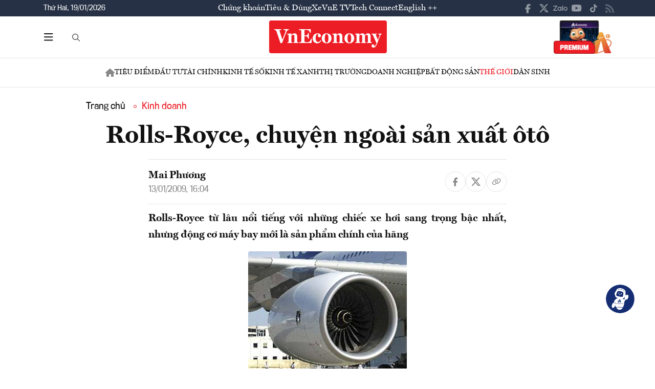

--- FILE ---
content_type: text/html; charset=utf-8
request_url: https://vneconomy.vn/rolls-royce-chuyen-ngoai-san-xuat-oto.htm
body_size: 27817
content:
<!DOCTYPE html>
<html lang="vi">

<head>
    <meta http-equiv="content-type" content="text/html;charset=UTF-8">
    <meta charset="utf-8">
    <meta http-equiv="X-UA-Compatible" content="IE=edge">
    <meta name="viewport" content="width=device-width, initial-scale=1">

    
<!-- Basic SEO Meta Tags -->
<title>Rolls-Royce, chuy&#x1EC7;n ngo&#xE0;i s&#x1EA3;n xu&#x1EA5;t &#xF4;t&#xF4; - VnEconomy</title>
<meta name="description" content="Rolls-Royce t&#x1EEB; l&#xE2;u n&#x1ED5;i ti&#x1EBF;ng v&#x1EDB;i nh&#x1EEF;ng chi&#x1EBF;c xe h&#x1A1;i sang tr&#x1ECD;ng b&#x1EAD;c nh&#x1EA5;t, nh&#x1B0;ng &#x111;&#x1ED9;ng c&#x1A1; m&#xE1;y bay m&#x1EDB;i l&#xE0; s&#x1EA3;n ph&#x1EA9;m ch&#xED;nh c&#x1EE7;a h&#xE3;ng">
<meta name="keywords" content="th&#xF4;ng tin kinh t&#x1EBF; Vi&#x1EC7;t Nam,t&#xE0;i ch&#xED;nh,th&#x1ECB; tr&#x1B0;&#x1EDD;ng ch&#x1EE9;ng kho&#xE1;n,vnindex,hose,ch&#xED;nh s&#xE1;ch v&#x129; m&#xF4;,tin kinh t&#x1EBF;,b&#x1EA5;t &#x111;&#x1ED9;ng s&#x1EA3;n,d&#x1EF1; &#xE1;n &#x111;&#x1EA7;u t&#x1B0;,ng&#xE2;n h&#xE0;ng,s&#x1ED1; li&#x1EC7;u kinh t&#x1EBF; v&#x129; m&#xF4;,&#x111;&#x1EA7;u t&#x1B0;,kinh t&#x1EBF; s&#x1ED1;">
<meta name="author" content="Mai Ph&#x1B0;&#x1A1;ng">
<link rel="canonical" href="https://vneconomy.vn/rolls-royce-chuyen-ngoai-san-xuat-oto.htm">

<!-- Open Graph / Facebook -->
    <meta property="og:type" content="article">
    <meta property="og:url" content="https://vneconomy.vn/rolls-royce-chuyen-ngoai-san-xuat-oto.htm">
    <meta property="og:title" content="Rolls-Royce, chuy&#x1EC7;n ngo&#xE0;i s&#x1EA3;n xu&#x1EA5;t &#xF4;t&#xF4;">
    <meta property="og:description" content="Rolls-Royce t&#x1EEB; l&#xE2;u n&#x1ED5;i ti&#x1EBF;ng v&#x1EDB;i nh&#x1EEF;ng chi&#x1EBF;c xe h&#x1A1;i sang tr&#x1ECD;ng b&#x1EAD;c nh&#x1EA5;t, nh&#x1B0;ng &#x111;&#x1ED9;ng c&#x1A1; m&#xE1;y bay m&#x1EDB;i l&#xE0; s&#x1EA3;n ph&#x1EA9;m ch&#xED;nh c&#x1EE7;a h&#xE3;ng">
    <meta property="og:image" content="https://media.vneconomy.vn/1200x630/images/upload/2021/04/20/608ab62f-fa56-4882-9d41-4d4238d8e192.jpg">
    <meta property="og:image:alt" content="&#x110;&#x1ED9;ng c&#x1A1; Rolls-Royce tr&#xEA;n m&#x1ED9;t chi&#x1EBF;c Airbus A380.">
    <meta property="og:image:width" content="1200">
    <meta property="og:image:height" content="630">
    <meta property="og:site_name" content="VnEconomy">
    <meta property="og:locale" content="vi_VN">
                <meta property="fb:app_id" content="1763111483948312">
        <meta property="article:author" content="Mai Ph&#x1B0;&#x1A1;ng">
        <meta property="article:published_time" content="2009-01-13T16:04:59Z">
        <meta property="article:modified_time" content="2009-01-13T16:04:59Z">
        <meta property="article:section" content="Kinh doanh">
        <meta property="article:tag" content="Kinh doanh">
            <meta property="article:publisher" content="https://www.facebook.com/vneconomy.vn">

<!-- Twitter Card -->
    <meta name="twitter:card" content="summary_large_image">
    <meta name="twitter:url" content="https://vneconomy.vn/rolls-royce-chuyen-ngoai-san-xuat-oto.htm">
    <meta name="twitter:title" content="Rolls-Royce, chuy&#x1EC7;n ngo&#xE0;i s&#x1EA3;n xu&#x1EA5;t &#xF4;t&#xF4;">
    <meta name="twitter:description" content="Rolls-Royce t&#x1EEB; l&#xE2;u n&#x1ED5;i ti&#x1EBF;ng v&#x1EDB;i nh&#x1EEF;ng chi&#x1EBF;c xe h&#x1A1;i sang tr&#x1ECD;ng b&#x1EAD;c nh&#x1EA5;t, nh&#x1B0;ng &#x111;&#x1ED9;ng c&#x1A1; m&#xE1;y bay m&#x1EDB;i l&#xE0; s&#x1EA3;n ph&#x1EA9;m ch&#xED;nh c&#x1EE7;a h&#xE3;ng">
    <meta name="twitter:image" content="https://media.vneconomy.vn/1200x630/images/upload/2021/04/20/608ab62f-fa56-4882-9d41-4d4238d8e192.jpg">
                <meta name="twitter:site" content="@vneconomy">
                <meta name="twitter:creator" content="@vneconomy">

<!-- Additional SEO Meta Tags -->
        <meta name="article:published_time" content="2009-01-13T16:04:59Z">
        <meta name="article:modified_time" content="2009-01-13T16:04:59Z">

<!-- Schema.org structured data -->
        <script type="application/ld+json">
        {
          "@context": "https://schema.org",
          "@graph": [
            {
              "@type": "NewsArticle",
              "@id": "https://vneconomy.vn/rolls-royce-chuyen-ngoai-san-xuat-oto.htm#newsarticle",
              "url": "https://vneconomy.vn/rolls-royce-chuyen-ngoai-san-xuat-oto.htm",
              "headline": "Rolls-Royce, chuy&#x1EC7;n ngo&#xE0;i s&#x1EA3;n xu&#x1EA5;t &#xF4;t&#xF4; - VnEconomy",
              "description": "Rolls-Royce t&#x1EEB; l&#xE2;u n&#x1ED5;i ti&#x1EBF;ng v&#x1EDB;i nh&#x1EEF;ng chi&#x1EBF;c xe h&#x1A1;i sang tr&#x1ECD;ng b&#x1EAD;c nh&#x1EA5;t, nh&#x1B0;ng &#x111;&#x1ED9;ng c&#x1A1; m&#xE1;y bay m&#x1EDB;i l&#xE0; s&#x1EA3;n ph&#x1EA9;m ch&#xED;nh c&#x1EE7;a h&#xE3;ng",
              "keywords": "th&#xF4;ng tin kinh t&#x1EBF; Vi&#x1EC7;t Nam,t&#xE0;i ch&#xED;nh,th&#x1ECB; tr&#x1B0;&#x1EDD;ng ch&#x1EE9;ng kho&#xE1;n,vnindex,hose,ch&#xED;nh s&#xE1;ch v&#x129; m&#xF4;,tin kinh t&#x1EBF;,b&#x1EA5;t &#x111;&#x1ED9;ng s&#x1EA3;n,d&#x1EF1; &#xE1;n &#x111;&#x1EA7;u t&#x1B0;,ng&#xE2;n h&#xE0;ng,s&#x1ED1; li&#x1EC7;u kinh t&#x1EBF; v&#x129; m&#xF4;,&#x111;&#x1EA7;u t&#x1B0;,kinh t&#x1EBF; s&#x1ED1;",
              "articleSection": "Kinh doanh",
              "datePublished": "2009-01-13T16:04:59Z",
              "dateModified": "2009-01-13T16:04:59Z",
              "author": {
                "@type": "Person",
                "name": "Mai Ph&#x1B0;&#x1A1;ng"
              },
              "publisher": {
                "@type": "Organization",
                "@id": "https://vneconomy.vn/",
                "name": "VnEconomy",
                "url": "https://vneconomy.vn/",
                "logo": {
                  "@type": "ImageObject",
                  "url": "https://premedia.vneconomy.vn/statics/main-site/img-fix/branding/logo-footer.svg?v=202510292352"
                }
              },
              "image": {
                "@type": "ImageObject",
                "@id": "https://media.vneconomy.vn/1200x630/images/upload/2021/04/20/608ab62f-fa56-4882-9d41-4d4238d8e192.jpg",
                "url": "https://media.vneconomy.vn/1200x630/images/upload/2021/04/20/608ab62f-fa56-4882-9d41-4d4238d8e192.jpg",
                "width": 1200,
                "height": 630
              },
              "thumbnailUrl": "https://media.vneconomy.vn/1200x630/images/upload/2021/04/20/608ab62f-fa56-4882-9d41-4d4238d8e192.jpg",
              "inLanguage": "vi",
              "isAccessibleForFree": true,
              "copyrightHolder": {
                "@type": "Organization",
                "@id": "https://vneconomy.vn/",
                "name": "VnEconomy"
              },
              "mainEntityOfPage": {
                "@type": "WebPage",
                "@id": "https://vneconomy.vn/rolls-royce-chuyen-ngoai-san-xuat-oto.htm"
              }
            },
            {
              "@type": "Organization",
              "@id": "https://vneconomy.vn/",
              "name": "VnEconomy",
              "url": "https://vneconomy.vn/",
              "logo": {
                "@type": "ImageObject",
                    "url": "https://premedia.vneconomy.vn/statics/main-site/img-fix/branding/logo-footer.svg?v=202510292352",
                "width": 231,
                "height": 64
              },
              "sameAs": [
                "https://www.facebook.com/vneconomy.vn",
                "https://www.youtube.com/@vneconomymedia5190",
                "https://twitter.com/vneconomy"
              ]
            },
            {
              "@type": "BreadcrumbList",
              "itemListElement": [
                {
                  "@type": "ListItem",
                  "position": 1,
                  "name": "Trang chủ",
                  "item": {
                    "@type": "WebPage",
                    "@id": "https://vneconomy.vn/",
                    "name": "Trang chủ"
                  }
                },
                {
                  "@type": "ListItem",
                  "position": 2,
                  "name": "Kinh doanh",
                  "item": {
                    "@type": "WebPage",
                    "@id": "/kinh-doanh-the-gioi.htm",
                    "name": "Kinh doanh"
                  }
                },
                {
                  "@type": "ListItem",
                  "position": 3,
                  "name": "Rolls-Royce, chuy&#x1EC7;n ngo&#xE0;i s&#x1EA3;n xu&#x1EA5;t &#xF4;t&#xF4; - VnEconomy",
                  "item": {
                    "@type": "WebPage",
                    "@id": "https://vneconomy.vn/rolls-royce-chuyen-ngoai-san-xuat-oto.htm",
                    "name": "Rolls-Royce, chuy&#x1EC7;n ngo&#xE0;i s&#x1EA3;n xu&#x1EA5;t &#xF4;t&#xF4; - VnEconomy"
                  }
                }
              ]
            }
          ]
        }
        </script>

    <link rel="icon" type="image/x-icon" href="https://premedia.vneconomy.vn/statics/main-site/favicon.ico?v=202510292352">

<meta name="robots" content="max-image-preview:large">
<meta name="robots" content="INDEX,FOLLOW,ALL">
<meta name="copyright" content="Copyright © 2017 by VNEconomy">
<meta name="resource-type" content="Document">
<meta name="distribution" content="Global">
<meta name="GENERATOR" content="VNEconomy">
<meta name="Language" content="vi">
<meta name="REVISIT-AFTER" content="1 DAYS">
<meta name="RATING" content="GENERAL">

<link rel="dns-prefetch" href="//fonts.googleapis.com">
<link rel="dns-prefetch" href="//media.vneconomy.vn">
<link rel="dns-prefetch" href="//www.google.com">
<link rel="dns-prefetch" href="//www.googletagmanager.com">
<link rel="dns-prefetch" href="//plausible.io">
<link rel="dns-prefetch" href="//sdk.moneyoyo.com">
<link rel="dns-prefetch" href="//x.com">
<link rel="dns-prefetch" href="//zalo.me">
<link rel="dns-prefetch" href="//www.youtube.com">
<link rel="dns-prefetch" href="//www.tiktok.com">
<link rel="dns-prefetch" href="//trade.kafi.vn">
<link rel="dns-prefetch" href="//hemera.vn">

<!-- Preconnect -->
<link rel="preconnect" href="https://media.vneconomy.vn" crossorigin>
<link rel="preconnect" href="https://en.vneconomy.vn" crossorigin>
<link rel="preconnect" href="https://premium.vneconomy.vn" crossorigin>
<link rel="preconnect" href="https://premedia.vneconomy.vn" crossorigin>

<!-- Font CSS with display=swap -->
<link href="https://fonts.googleapis.com/css2?family=Plus+Jakarta+Sans:ital,wght@0,200..800;1,200..800&family=Sora:wght@100..800&family=Source+Code+Pro:ital,wght@0,200..900;1,200..900&display=swap" rel="stylesheet">

<!-- 2. Preload font cần thiết (giảm FOIT/FOUT) -->

<!-- Preload critical CSS -->
<link rel="preload" as="style" href="https://premedia.vneconomy.vn/statics/main-site/vendor/bootstrap.min.css?v=202510292352">
<link rel="preload" as="style" href="https://premedia.vneconomy.vn/statics/main-site/style/main-client.css?v=202510292352">

<!-- Defer non-critical CSS -->
<link rel="stylesheet" type="text/css" href="https://premedia.vneconomy.vn/statics/main-site/vendor/bootstrap.min.css?v=202510292352" media="print" onload="this.media='all'">
<link rel="stylesheet" type="text/css" href="https://premedia.vneconomy.vn/statics/main-site/vendor/BeerSlider.css?v=202510292352" media="print" onload="this.media='all'">
<link rel="stylesheet" type="text/css" href="https://premedia.vneconomy.vn/statics/main-site/vendor/swiper.min.css?v=202510292352" media="print" onload="this.media='all'">
<link rel="stylesheet" type="text/css" href="https://premedia.vneconomy.vn/statics/main-site/style/main-client.css?v=202510292352" media="print" onload="this.media='all'">
<link rel="stylesheet" type="text/css" href="https://premedia.vneconomy.vn/statics/main-site/css/responsive-image.css?v=202510292352" media="print" onload="this.media='all'">
<link rel="stylesheet" type="text/css" href="https://premedia.vneconomy.vn/statics/main-site/custom.css?v=202510292352" media="print" onload="this.media='all'">

<!-- Fallback for no-JS -->
<noscript>
    <link rel="stylesheet" type="text/css" href="https://premedia.vneconomy.vn/statics/main-site/vendor/bootstrap.min.css?v=202510292352">
    <link rel="stylesheet" type="text/css" href="https://premedia.vneconomy.vn/statics/main-site/vendor/BeerSlider.css?v=202510292352">
    <link rel="stylesheet" type="text/css" href="https://premedia.vneconomy.vn/statics/main-site/vendor/swiper.min.css?v=202510292352">
    <link rel="stylesheet" type="text/css" href="https://premedia.vneconomy.vn/statics/main-site/style/main-client.css?v=202510292352">
    <link rel="stylesheet" type="text/css" href="https://premedia.vneconomy.vn/statics/main-site/css/responsive-image.css?v=202510292352">
    <link rel="stylesheet" type="text/css" href="https://premedia.vneconomy.vn/statics/main-site/custom.css?v=202510292352">
</noscript>


    
    
        <link rel="stylesheet" type="text/css" href="https://media.vneconomy.vn/common/css/vneconomyqc.css">
    

    <script defer data-domain="vneconomy.vn" src="/js/script.manual.outbound-links.pageview-props.tagged-events.js" data-original-src="https://tracking.vneconomy.vn/js/script.manual.outbound-links.pageview-props.tagged-events.js" data-rewritten-by="vneconomy-proxy"></script>
    <script>window.plausible = window.plausible || function () { (window.plausible.q = window.plausible.q || []).push(arguments) }</script>

    <!-- Google tag (gtag.js) -->
<script async src="https://www.googletagmanager.com/gtag/js?id=G-21FXLJLDS4"></script>
<script>
    window.dataLayer = window.dataLayer || [];
    function gtag(){dataLayer.push(arguments);}
    gtag('js', new Date());

    gtag('config', 'G-21FXLJLDS4');
</script>

    <script type="text/javascript">
        var ParentZoneUrl = '/kinh-te-the-gioi.htm';
        var ZoneUrl = '/kinh-doanh-the-gioi.htm';
    </script>
<link rel="stylesheet" type="text/css" href="/proxy-css/proxy-inject.css" data-injected-by="vneconomy-proxy" data-injected-position="head"></head>

<body>
    <div class="wrap wrap ct-padding-mobile ct-page-detail">
        <header class="site-header">
            <div class="header-top_uptop" style="background-color: #263145;">
                <div class="container">
                    <div class="top-uptop_wapper">
                        <div class="uptop-date">
                            <p>
                                Th&#x1EE9; Hai, 19/01/2026
                            </p>
                        </div>
                        <div class="uptop-menu">
                            <ul>
                                <li><a href="/chung-khoan.htm">Chứng khoán</a></li>
                                <li><a href="/tieu-dung.htm">Tiêu & Dùng</a></li>
                                <li><a target="_blank" href="/automotive/">Xe</a></li>
                                <li><a href="/video.htm">VnE TV </a></li>
                                <li><a target="_blank" href="/techconnect/">Tech Connect</a></li>
                                <li><a target="_blank" href="https://en.vneconomy.vn/">English ++</a></li>
                            </ul>
                        </div>
                        <div class="uptop-social">
                            <ul>
                                <li>
                                    <a href="https://www.facebook.com/vneconomy.vn" target="_blank">
                                        <img src="https://premedia.vneconomy.vn/statics/main-site/img-fix/icon/icon-top-facebook.svg?v=202510292352" alt="Facebook">
                                    </a>
                                </li>
                                <li>
                                    <a href="https://twitter.com/vneconomy" target="_blank">
                                        <img src="https://premedia.vneconomy.vn/statics/main-site/img-fix/icon/icon-top-x.svg?v=202510292352" alt="Twitter">
                                    </a>
                                </li>
                                <li>
                                    <a href="https://zalo.me/88671462163361793" target="_blank">
                                        <img src="https://premedia.vneconomy.vn/statics/main-site/img-fix/icon/icon-top-zalo.svg?v=202510292352" alt="Zalo">
                                    </a>
                                </li>
                                <li>
                                    <a href="https://www.youtube.com/@vneconomymedia5190/videos" target="_blank">
                                        <img src="https://premedia.vneconomy.vn/statics/main-site/img-fix/icon/icon-top-youtube.svg?v=202510292352" alt="YouTube">
                                    </a>
                                </li>
                                <li>
                                    <a href="https://www.tiktok.com/@vneconomy.vn" target="_blank">
                                        <img src="https://premedia.vneconomy.vn/statics/main-site/img-fix/icon/icon-top-tiktok.svg?v=202510292352" alt="TikTok">
                                    </a>
                                </li>
                                <li>
                                    <a title="RSS" href="/rss.html" target="_blank">
                                        <img style="height: 17px;" src="https://premedia.vneconomy.vn/statics/main-site/img-fix/icon/icon-rss.svg?v=202510292352" alt="RSS">
                                    </a>
                                </li>
                            </ul>
                            <div class="icon-mobile-social">
                                <img src="https://premedia.vneconomy.vn/statics/main-site/img-fix/icon/share-nodes.svg?v=202510292352" alt="Chia sẻ">
                            </div>
                        </div>
                    </div>
                </div>
            </div>
            <div class="header-main">
	<div class="container">
		<div class="flex-header-main">
				<div class="header-main-left">
					<!-- Main layout left section -->
					<div class="header-main-left_bar">
						<div class="btn-bar">
							<svg width="18" height="15" viewbox="0 0 18 15" fill="none" xmlns="http://www.w3.org/2000/svg">
								<path d="M0 0.9375C0 0.429688 0.390625 0 0.9375 0H16.5625C17.0703 0 17.5 0.429688 17.5 0.9375C17.5 1.48438 17.0703 1.875 16.5625 1.875H0.9375C0.390625 1.875 0 1.48438 0 0.9375ZM0 7.1875C0 6.67969 0.390625 6.25 0.9375 6.25H16.5625C17.0703 6.25 17.5 6.67969 17.5 7.1875C17.5 7.73438 17.0703 8.125 16.5625 8.125H0.9375C0.390625 8.125 0 7.73438 0 7.1875ZM17.5 13.4375C17.5 13.9844 17.0703 14.375 16.5625 14.375H0.9375C0.390625 14.375 0 13.9844 0 13.4375C0 12.9297 0.390625 12.5 0.9375 12.5H16.5625C17.0703 12.5 17.5 12.9297 17.5 13.4375Z" fill="#111111"></path>
							</svg>
						</div>
						<div class="icon-bar-mobile">
							<img src="https://premedia.vneconomy.vn/statics/main-site/img-fix/icon/icon-menu-mobile.svg?v=202510292352" alt="Menu">
						</div>
						<div class="btn-close-bar">
							<svg width="20" height="20" viewbox="0 0 20 20" fill="none" xmlns="http://www.w3.org/2000/svg">
								<path d="M17.4844 18.8906L9.75 11.0977L1.95703 18.8906C1.60547 19.2422 1.01953 19.2422 0.609375 18.8906C0.257812 18.4805 0.257812 17.8945 0.609375 17.543L8.40234 9.75L0.609375 2.01562C0.257812 1.66406 0.257812 1.07812 0.609375 0.667969C1.01953 0.316406 1.60547 0.316406 1.95703 0.667969L9.75 8.46094L17.4844 0.667969C17.8359 0.316406 18.4219 0.316406 18.832 0.667969C19.1836 1.07812 19.1836 1.66406 18.832 2.01562L11.0391 9.75L18.832 17.543C19.1836 17.8945 19.1836 18.4805 18.832 18.8906C18.4219 19.2422 17.8359 19.2422 17.4844 18.8906Z" fill="#111111"></path>
							</svg>
						</div>
					</div>
					<div class="header-main-left_search">
						<button type="button" class="btn-search-header" id="btnToggle">
							<svg class="search" width="19" height="19" viewbox="0 0 19 19" fill="none" xmlns="http://www.w3.org/2000/svg">
								<path d="M12.9375 7.5625C12.9375 5.55859 11.8477 3.73047 10.125 2.71094C8.36719 1.69141 6.22266 1.69141 4.5 2.71094C2.74219 3.73047 1.6875 5.55859 1.6875 7.5625C1.6875 9.60156 2.74219 11.4297 4.5 12.4492C6.22266 13.4688 8.36719 13.4688 10.125 12.4492C11.8477 11.4297 12.9375 9.60156 12.9375 7.5625ZM11.8477 13.3281C10.582 14.3125 9 14.875 7.3125 14.875C3.26953 14.875 0 11.6055 0 7.5625C0 3.55469 3.26953 0.25 7.3125 0.25C11.3203 0.25 14.625 3.55469 14.625 7.5625C14.625 9.28516 14.0273 10.8672 13.043 12.1328L17.7539 16.8086C18.0703 17.1602 18.0703 17.6875 17.7539 18.0039C17.4023 18.3555 16.875 18.3555 16.5586 18.0039L11.8477 13.3281Z" fill="#555555"></path>
							</svg>
							<svg class="close" width="20" height="20" viewbox="0 0 20 20" fill="none" xmlns="http://www.w3.org/2000/svg">
								<path d="M17.4844 18.8906L9.75 11.0977L1.95703 18.8906C1.60547 19.2422 1.01953 19.2422 0.609375 18.8906C0.257812 18.4805 0.257812 17.8945 0.609375 17.543L8.40234 9.75L0.609375 2.01562C0.257812 1.66406 0.257812 1.07812 0.609375 0.667969C1.01953 0.316406 1.60547 0.316406 1.95703 0.667969L9.75 8.46094L17.4844 0.667969C17.8359 0.316406 18.4219 0.316406 18.832 0.667969C19.1836 1.07812 19.1836 1.66406 18.832 2.01562L11.0391 9.75L18.832 17.543C19.1836 17.8945 19.1836 18.4805 18.832 18.8906C18.4219 19.2422 17.8359 19.2422 17.4844 18.8906Z" fill="#111111"></path>
							</svg>
						</button>
						<div class="form-search-header-wrap">
							<button type="button" class="btn-search-header" id="btnAction" onclick="gotoSearch()">
								<svg class="search" width="19" height="19" viewbox="0 0 19 19" fill="none" xmlns="http://www.w3.org/2000/svg">
									<path d="M12.9375 7.5625C12.9375 5.55859 11.8477 3.73047 10.125 2.71094C8.36719 1.69141 6.22266 1.69141 4.5 2.71094C2.74219 3.73047 1.6875 5.55859 1.6875 7.5625C1.6875 9.60156 2.74219 11.4297 4.5 12.4492C6.22266 13.4688 8.36719 13.4688 10.125 12.4492C11.8477 11.4297 12.9375 9.60156 12.9375 7.5625ZM11.8477 13.3281C10.582 14.3125 9 14.875 7.3125 14.875C3.26953 14.875 0 11.6055 0 7.5625C0 3.55469 3.26953 0.25 7.3125 0.25C11.3203 0.25 14.625 3.55469 14.625 7.5625C14.625 9.28516 14.0273 10.8672 13.043 12.1328L17.7539 16.8086C18.0703 17.1602 18.0703 17.6875 17.7539 18.0039C17.4023 18.3555 16.875 18.3555 16.5586 18.0039L11.8477 13.3281Z" fill="#555555"></path>
								</svg>
							</button>
							<input type="text" class="form-search-header" id="input-search">
						</div>
					</div>
				</div>

				<div class="header-main-event">
					<div class="logo-event">
					</div>
				</div>
				<div class="header-main-center">
						<h5 class="logo">
							<p class="logo-bg">
								<a title="VnEconomy - Tạp chí Kinh tế Việt Nam" href="/">
									<img alt="VnEconomy - Nhịp sống Kinh tế Việt Nam và Thế giới" src="/img-fix/branding/logo-footer.svg">
								</a>
							</p>
							<p class="logo-outline"><img alt="VnEconomy - Nhịp sống Kinh tế Việt Nam và Thế giới" src="/img-fix/branding/logo-VnEconomy.svg"></p>
						</h5>
				</div>

			<div class="header-main-right">
					<!-- Premium button for main layout -->
					<div class="user-login">
						<a title="Đặt mua ấn phẩm" target="_blank" href="https://premium.vneconomy.vn/">
							<img src="https://premedia.vneconomy.vn/statics/main-site/img-fix/elements/premium_button.png?v=202510292352" alt="Đặt mua ấn phẩm">
						</a>
					</div>
			</div>
		</div>
	</div>

	<!-- Mega menu -->
	
<div class="popup-header-menu-main">
    <div class="container">
        <div class="layout-header-menu-main">
            <div class="sidebar-header-menu-main">
                <div class="mb-48">
                    <div class="title-menu-header">
                        <h3 class="name" title="Các trang khác">Các trang khác</h3>
                    </div>
                    <div class="main-menu-header">
                        <ul class="flex-menu-page">
                            <li><a title="Chứng khoán" href="/chung-khoan.htm" class="name-menu-page">Chứng khoán</a></li>
                            <li><a title="Tiêu & Dùng" href="/tieu-dung.htm" class="name-menu-page">Tiêu & Dùng</a></li>
                            <li><a title="Automotive" href="/automotive/" class="name-menu-page">Xe</a></li>
                            <li><a title="VnE TV" href="/video.htm" class="name-menu-page">VnE TV</a></li>
                            <li><a title="Tech Connect" href="/techconnect/" class="name-menu-page">Tech Connect</a></li>
                            <li><a title="English ++" target="_blank" href="https://en.vneconomy.vn/" target="_blank" class="name-menu-page">English ++</a></li>
                            <li><a title="Ấn phẩm" target="_blank" href="https://premium.vneconomy.vn/" class="name-menu-page">Ấn phẩm</a></li>
                        </ul>
                    </div>
                </div>
                <div class="mb-48">
                    <div class="title-menu-header">
                        <h3 class="name" title="Multimedia">Multimedia</h3>
                    </div>
                    <div class="main-menu-header">
                        <div class="flex-item-multimedia">
                            <div class="item-multimedia">
                                <a href="javascript:;" class="layout-item-multimedia" title="Ảnh">
                                    <span class="icon">
                                        <img src="https://premedia.vneconomy.vn/statics/main-site/img-fix/elements/icon-multimedia-camera.svg?v=202510292352" alt="Biểu tượng ảnh">
                                    </span>
                                    <span class="text">Ảnh</span>
                                </a>
                            </div>
                            <div class="item-multimedia">
                                <a href="/emagazine.htm" class="layout-item-multimedia" title="eMagazine">
                                    <span class="icon">
                                        <img src="https://premedia.vneconomy.vn/statics/main-site/img-fix/elements/icon-multimedia-emagazine.svg?v=202510292352" alt="Biểu tượng eMagazine">
                                    </span>
                                    <span class="text">eMagazine</span>
                                </a>
                            </div>
                            <div class="item-multimedia">
                                <a href="javascript:;" class="layout-item-multimedia" title="Podcast">
                                    <span class="icon">
                                        <img src="https://premedia.vneconomy.vn/statics/main-site/img-fix/elements/icon-multimedia-podcast.svg?v=202510292352" alt="Biểu tượng Podcast">
                                    </span>
                                    <span class="text">Podcast</span>
                                </a>
                            </div>
                            <div class="item-multimedia">
                                <a href="/infographics.htm" class="layout-item-multimedia" title="Infographics">
                                    <span class="icon">
                                        <img src="https://premedia.vneconomy.vn/statics/main-site/img-fix/elements/icon-multimedia-infographics.svg?v=202510292352" alt="Biểu tượng Infographics">
                                    </span>
                                    <span class="text">Infographics</span>
                                </a>
                            </div>
                            <div class="item-multimedia">
                                <a href="javascript:;" class="layout-item-multimedia" title="Quizz">
                                    <span class="icon">
                                        <img src="https://premedia.vneconomy.vn/statics/main-site/img-fix/elements/icon-multimedia-quizz.svg?v=202510292352" alt="Biểu tượng Quizz">
                                    </span>
                                    <span class="text">Quizz</span>
                                </a>
                            </div>
                            <div class="item-multimedia">
                                <a href="javascript:;" class="layout-item-multimedia" title="Interactive">
                                    <span class="icon">
                                        <img src="https://premedia.vneconomy.vn/statics/main-site/img-fix/elements/icon-multimedia-interactive.svg?v=202510292352" alt="Biểu tượng Interactive">
                                    </span>
                                    <span class="text">Interactive</span>
                                </a>
                            </div>
                        </div>
                    </div>
                </div>
                <div class="mb-48">
                    <div class="title-menu-header">
                        <h3 class="name" title="Liên hệ">Liên hệ</h3>
                    </div>
                    <div class="main-menu-header">
                        <div class="flex-item-contact">
                            <div class="item-contact">
                                <a href="javascript:;" title="Tòa soạn">
                                    <span class="icon">
                                        <img src="https://premedia.vneconomy.vn/statics/main-site/img-fix/elements/icon-contact-envelope.svg?v=202510292352" alt="Biểu tượng tòa soạn">
                                    </span>
                                    <span class="text">Tòa soạn</span>
                                </a>
                            </div>
                            <div class="item-contact">
                                <a href="/lien-he/quang-cao" title="Quảng cáo">
                                    <span class="icon">
                                        <img src="https://premedia.vneconomy.vn/statics/main-site/img-fix/elements/icon-contact-qc.svg?v=202510292352" alt="Biểu tượng quảng cáo">
                                    </span>
                                    <span class="text">Quảng cáo</span>
                                </a>
                            </div>
                        </div>
                    </div>
                </div>
                <div>
                    <div class="title-menu-header">
                        <h3 class="name" title="Theo dõi VnEconomy trên mạng xã hội">Theo dõi VnEconomy trên</h3>
                    </div>
                    <div class="main-menu-header">
                        <div class="flex-follow-mxh">
                            <a href="https://www.facebook.com/vneconomy.vn" target="_blank" class="item-follow-mxh">
                                <img src="https://premedia.vneconomy.vn/statics/main-site/img-fix/elements/icon-share-facebook.svg?v=202510292352" alt="Facebook">
                            </a>
                            <a href="https://twitter.com/vneconomy" target="_blank" class="item-follow-mxh">
                                <img src="https://premedia.vneconomy.vn/statics/main-site/img-fix/elements/icon-share-twitter.svg?v=202510292352" alt="Twitter">
                            </a>
                            <a href="https://zalo.me/88671462163361793" target="_blank" class="item-follow-mxh">
                                <img src="https://premedia.vneconomy.vn/statics/main-site/img-fix/elements/icon-share-zalo.svg?v=202510292352" alt="Zalo">
                            </a>
                            <a href="https://www.youtube.com/@vneconomymedia5190/videos" target="_blank" class="item-follow-mxh">
                                <img src="https://premedia.vneconomy.vn/statics/main-site/img-fix/elements/icon-share-youtube.svg?v=202510292352" alt="YouTube">
                            </a>
                            <a href="https://www.tiktok.com/@vneconomy.vn" target="_blank" class="item-follow-mxh">
                                <img src="https://premedia.vneconomy.vn/statics/main-site/img-fix/elements/icon-share-tiktok.svg?v=202510292352" alt="TikTok">
                            </a>
                        </div>
                    </div>
                </div>
            </div>
            <div class="main-header-menu-main">
                <div class="form-search-header-wrap">
                    <button type="button" class="btn-search-header" id="btnAction1" onclick="gotoSearch()">
                        <svg class="search" width="19" height="19" viewbox="0 0 19 19" fill="none" xmlns="http://www.w3.org/2000/svg">
                            <path d="M12.9375 7.5625C12.9375 5.55859 11.8477 3.73047 10.125 2.71094C8.36719 1.69141 6.22266 1.69141 4.5 2.71094C2.74219 3.73047 1.6875 5.55859 1.6875 7.5625C1.6875 9.60156 2.74219 11.4297 4.5 12.4492C6.22266 13.4688 8.36719 13.4688 10.125 12.4492C11.8477 11.4297 12.9375 9.60156 12.9375 7.5625ZM11.8477 13.3281C10.582 14.3125 9 14.875 7.3125 14.875C3.26953 14.875 0 11.6055 0 7.5625C0 3.55469 3.26953 0.25 7.3125 0.25C11.3203 0.25 14.625 3.55469 14.625 7.5625C14.625 9.28516 14.0273 10.8672 13.043 12.1328L17.7539 16.8086C18.0703 17.1602 18.0703 17.6875 17.7539 18.0039C17.4023 18.3555 16.875 18.3555 16.5586 18.0039L11.8477 13.3281Z" fill="#555555"></path>
                        </svg>
                    </button>
                    <input type="text" class="form-search-header" id="input-search">
                </div>
                <div class="title-menu-header">
                    <h3 class="name" title="Chuyên mục">Chuyên mục</h3>
                </div>
                <div class="grid-category-menu">
                        <div class="box-category-menu ">
                            <div class="flex-title-category-menu">
                                <div class="icon-nav-mobile">
                                    <img src="https://premedia.vneconomy.vn/statics/main-site/img-fix/elements/icon-chevron-down.svg?v=202510292352" alt="Chuyên mục">
                                </div>
                                <h3 class="name-category-menu">
                                    <a href="/kinh-te-xanh.htm" title="Kinh t&#x1EBF; xanh">Kinh t&#x1EBF; xanh</a>
                                </h3>
                            </div>
                                <ul class="list-menu-child-category">
                                        <li><a href="/chuyen-dong-xanh.htm" title="Chuy&#x1EC3;n &#x111;&#x1ED9;ng xanh">Chuy&#x1EC3;n &#x111;&#x1ED9;ng xanh</a></li>
                                        <li><a href="/phap-ly-kinh-te-xanh.htm" title="Ph&#xE1;p l&#xFD;">Ph&#xE1;p l&#xFD;</a></li>
                                        <li><a href="/thuong-hieu-xanh.htm" title="Th&#x1B0;&#x1A1;ng hi&#x1EC7;u xanh">Th&#x1B0;&#x1A1;ng hi&#x1EC7;u xanh</a></li>
                                        <li><a href="/dien-dan-kinh-te-xanh.htm" title="Di&#x1EC5;n &#x111;&#xE0;n">Di&#x1EC5;n &#x111;&#xE0;n</a></li>
                                </ul>
                        </div>
                        <div class="box-category-menu open-box no-sub">
                            <div class="flex-title-category-menu">
                                <div class="icon-nav-mobile">
                                    <img src="https://premedia.vneconomy.vn/statics/main-site/img-fix/elements/icon-chevron-down.svg?v=202510292352" alt="Chuyên mục">
                                </div>
                                <h3 class="name-category-menu">
                                    <a href="/tieu-diem.htm" title="Ti&#xEA;u &#x111;i&#x1EC3;m">Ti&#xEA;u &#x111;i&#x1EC3;m</a>
                                </h3>
                            </div>
                        </div>
                        <div class="box-category-menu ">
                            <div class="flex-title-category-menu">
                                <div class="icon-nav-mobile">
                                    <img src="https://premedia.vneconomy.vn/statics/main-site/img-fix/elements/icon-chevron-down.svg?v=202510292352" alt="Chuyên mục">
                                </div>
                                <h3 class="name-category-menu">
                                    <a href="/tai-chinh.htm" title="T&#xE0;i ch&#xED;nh">T&#xE0;i ch&#xED;nh</a>
                                </h3>
                            </div>
                                <ul class="list-menu-child-category">
                                        <li><a href="/tai-chinh-ngan-hang.htm" title="Ng&#xE2;n h&#xE0;ng">Ng&#xE2;n h&#xE0;ng</a></li>
                                        <li><a href="/thi-truong-von-tai-chinh.htm" title="Th&#x1ECB; tr&#x1B0;&#x1EDD;ng v&#x1ED1;n">Th&#x1ECB; tr&#x1B0;&#x1EDD;ng v&#x1ED1;n</a></li>
                                        <li><a href="/thue-tai-chhinh.htm" title="Thu&#x1EBF;">Thu&#x1EBF;</a></li>
                                        <li><a href="/bao-hiem-tai-chinh.htm" title="B&#x1EA3;o hi&#x1EC3;m">B&#x1EA3;o hi&#x1EC3;m</a></li>
                                </ul>
                        </div>
                        <div class="box-category-menu ">
                            <div class="flex-title-category-menu">
                                <div class="icon-nav-mobile">
                                    <img src="https://premedia.vneconomy.vn/statics/main-site/img-fix/elements/icon-chevron-down.svg?v=202510292352" alt="Chuyên mục">
                                </div>
                                <h3 class="name-category-menu">
                                    <a href="/chung-khoan.htm" title="Ch&#x1EE9;ng kho&#xE1;n">Ch&#x1EE9;ng kho&#xE1;n</a>
                                </h3>
                            </div>
                                <ul class="list-menu-child-category">
                                        <li><a href="/doanh-nghiep-niem-yet.htm" title="Doanh nghi&#x1EC7;p ni&#xEA;m y&#x1EBF;t">Doanh nghi&#x1EC7;p ni&#xEA;m y&#x1EBF;t</a></li>
                                        <li><a href="/thi-truong-chung-khoan.htm" title="Th&#x1ECB; tr&#x1B0;&#x1EDD;ng">Th&#x1ECB; tr&#x1B0;&#x1EDD;ng</a></li>
                                        <li><a href="/dau-tu-chung-khoan.htm" title="&#x110;&#x1EA7;u t&#x1B0;">&#x110;&#x1EA7;u t&#x1B0;</a></li>
                                        <li><a href="/chung-khoan-quoc-te.htm" title="Qu&#x1ED1;c t&#x1EBF;">Qu&#x1ED1;c t&#x1EBF;</a></li>
                                        <li><a href="/khung-phap-ly-chung-khoan.htm" title="Khung ph&#xE1;p l&#xFD;">Khung ph&#xE1;p l&#xFD;</a></li>
                                </ul>
                        </div>
                        <div class="box-category-menu ">
                            <div class="flex-title-category-menu">
                                <div class="icon-nav-mobile">
                                    <img src="https://premedia.vneconomy.vn/statics/main-site/img-fix/elements/icon-chevron-down.svg?v=202510292352" alt="Chuyên mục">
                                </div>
                                <h3 class="name-category-menu">
                                    <a href="/kinh-te-so.htm" title="Kinh t&#x1EBF; s&#x1ED1;">Kinh t&#x1EBF; s&#x1ED1;</a>
                                </h3>
                            </div>
                                <ul class="list-menu-child-category">
                                        <li><a href="/san-pham-thi-truong-kinh-te-so.htm" title="S&#x1EA3;n ph&#x1EA9;m - Th&#x1ECB; tr&#x1B0;&#x1EDD;ng">S&#x1EA3;n ph&#x1EA9;m - Th&#x1ECB; tr&#x1B0;&#x1EDD;ng</a></li>
                                        <li><a href="/tai-san-so.htm" title="T&#xE0;i s&#x1EA3;n s&#x1ED1;">T&#xE0;i s&#x1EA3;n s&#x1ED1;</a></li>
                                        <li><a href="/dich-vu-so.htm" title="D&#x1ECB;ch v&#x1EE5; s&#x1ED1;">D&#x1ECB;ch v&#x1EE5; s&#x1ED1;</a></li>
                                        <li><a href="/start-up.htm" title="Start-up">Start-up</a></li>
                                        <li><a href="/quan-tri-so.htm" title="Qu&#x1EA3;n tr&#x1ECB; s&#x1ED1;">Qu&#x1EA3;n tr&#x1ECB; s&#x1ED1;</a></li>
                                </ul>
                        </div>
                        <div class="box-category-menu open-box no-sub">
                            <div class="flex-title-category-menu">
                                <div class="icon-nav-mobile">
                                    <img src="https://premedia.vneconomy.vn/statics/main-site/img-fix/elements/icon-chevron-down.svg?v=202510292352" alt="Chuyên mục">
                                </div>
                                <h3 class="name-category-menu">
                                    <a href="/dau-tu-ha-tang.htm" title="H&#x1EA1; t&#x1EA7;ng">H&#x1EA1; t&#x1EA7;ng</a>
                                </h3>
                            </div>
                        </div>
                        <div class="box-category-menu ">
                            <div class="flex-title-category-menu">
                                <div class="icon-nav-mobile">
                                    <img src="https://premedia.vneconomy.vn/statics/main-site/img-fix/elements/icon-chevron-down.svg?v=202510292352" alt="Chuyên mục">
                                </div>
                                <h3 class="name-category-menu">
                                    <a href="/dia-oc.htm" title="B&#x1EA5;t &#x111;&#x1ED9;ng s&#x1EA3;n">B&#x1EA5;t &#x111;&#x1ED9;ng s&#x1EA3;n</a>
                                </h3>
                            </div>
                                <ul class="list-menu-child-category">
                                        <li><a href="/chinh-sach-bat-dong-san.htm" title="Ch&#xED;nh s&#xE1;ch">Ch&#xED;nh s&#xE1;ch</a></li>
                                        <li><a href="/thi-truong-bat-dong-san.htm" title="Th&#x1ECB; tr&#x1B0;&#x1EDD;ng">Th&#x1ECB; tr&#x1B0;&#x1EDD;ng</a></li>
                                        <li><a href="/du-an-bat-dong-san.htm" title="D&#x1EF1; &#xE1;n">D&#x1EF1; &#xE1;n</a></li>
                                        <li><a href="/cafe-bds.htm" title="Cafe B&#x110;S">Cafe B&#x110;S</a></li>
                                        <li><a href="/tu-van-bat-dong-san.htm" title="T&#x1B0; v&#x1EA5;n">T&#x1B0; v&#x1EA5;n</a></li>
                                </ul>
                        </div>
                        <div class="box-category-menu ">
                            <div class="flex-title-category-menu">
                                <div class="icon-nav-mobile">
                                    <img src="https://premedia.vneconomy.vn/statics/main-site/img-fix/elements/icon-chevron-down.svg?v=202510292352" alt="Chuyên mục">
                                </div>
                                <h3 class="name-category-menu">
                                    <a href="/thi-truong.htm" title="Th&#x1ECB; tr&#x1B0;&#x1EDD;ng">Th&#x1ECB; tr&#x1B0;&#x1EDD;ng</a>
                                </h3>
                            </div>
                                <ul class="list-menu-child-category">
                                        <li><a href="/thi-truong-xuat-nhap-khau.htm" title="Xu&#x1EA5;t nh&#x1EAD;p kh&#x1EA9;u">Xu&#x1EA5;t nh&#x1EAD;p kh&#x1EA9;u</a></li>
                                        <li><a href="/khung-phap-ly-thi-truong.htm" title="Khung ph&#xE1;p l&#xFD;">Khung ph&#xE1;p l&#xFD;</a></li>
                                        <li><a href="/thi-truong-cong-nghiep.htm" title="C&#xF4;ng nghi&#x1EC7;p">C&#xF4;ng nghi&#x1EC7;p</a></li>
                                        <li><a href="/kin-te-thi-truong.htm" title="Th&#x1ECB; tr&#x1B0;&#x1EDD;ng">Th&#x1ECB; tr&#x1B0;&#x1EDD;ng</a></li>
                                        <li><a href="/thi-truong-nong-san.htm" title="N&#xF4;ng s&#x1EA3;n">N&#xF4;ng s&#x1EA3;n</a></li>
                                </ul>
                        </div>
                        <div class="box-category-menu ">
                            <div class="flex-title-category-menu">
                                <div class="icon-nav-mobile">
                                    <img src="https://premedia.vneconomy.vn/statics/main-site/img-fix/elements/icon-chevron-down.svg?v=202510292352" alt="Chuyên mục">
                                </div>
                                <h3 class="name-category-menu">
                                    <a href="/kinh-te-the-gioi.htm" title="Th&#x1EBF; gi&#x1EDB;i">Th&#x1EBF; gi&#x1EDB;i</a>
                                </h3>
                            </div>
                                <ul class="list-menu-child-category">
                                        <li><a href="/the-gioi-kinh-te.htm" title="Kinh t&#x1EBF;">Kinh t&#x1EBF;</a></li>
                                        <li><a href="/chuyen-dong-kinh-te-the-gioi-24h.htm" title="Chuy&#x1EC3;n &#x111;&#x1ED9;ng 24h">Chuy&#x1EC3;n &#x111;&#x1ED9;ng 24h</a></li>
                                        <li><a href="/kinh-doanh-the-gioi.htm" title="Kinh doanh">Kinh doanh</a></li>
                                </ul>
                        </div>
                        <div class="box-category-menu ">
                            <div class="flex-title-category-menu">
                                <div class="icon-nav-mobile">
                                    <img src="https://premedia.vneconomy.vn/statics/main-site/img-fix/elements/icon-chevron-down.svg?v=202510292352" alt="Chuyên mục">
                                </div>
                                <h3 class="name-category-menu">
                                    <a href="/nhip-cau-doanh-nghiep.htm" title="Doanh nghi&#x1EC7;p">Doanh nghi&#x1EC7;p</a>
                                </h3>
                            </div>
                                <ul class="list-menu-child-category">
                                        <li><a href="/chuyen-dong-doanh-nghiep.htm" title="Chuy&#x1EC3;n &#x111;&#x1ED9;ng">Chuy&#x1EC3;n &#x111;&#x1ED9;ng</a></li>
                                        <li><a href="/doi-thoai-doanh-nghiep.htm" title="&#x110;&#x1ED1;i tho&#x1EA1;i">&#x110;&#x1ED1;i tho&#x1EA1;i</a></li>
                                        <li><a href="/ket-noi-doanh-nghiep.htm" title="K&#x1EBF;t n&#x1ED1;i">K&#x1EBF;t n&#x1ED1;i</a></li>
                                        <li><a href="/doanh-nhan.htm" title="Doanh nh&#xE2;n">Doanh nh&#xE2;n</a></li>
                                        <li><a href="/cong-ty-doanh-nghiep.htm" title="Doanh nghi&#x1EC7;p">Doanh nghi&#x1EC7;p</a></li>
                                </ul>
                        </div>
                        <div class="box-category-menu ">
                            <div class="flex-title-category-menu">
                                <div class="icon-nav-mobile">
                                    <img src="https://premedia.vneconomy.vn/statics/main-site/img-fix/elements/icon-chevron-down.svg?v=202510292352" alt="Chuyên mục">
                                </div>
                                <h3 class="name-category-menu">
                                    <a href="/an-pham.htm" title="&#x1EA4;n ph&#x1EA9;m">&#x1EA4;n ph&#x1EA9;m</a>
                                </h3>
                            </div>
                                <ul class="list-menu-child-category">
                                        <li><a href="/the-guide.htm" title="The Guide">The Guide</a></li>
                                        <li><a href="/tap-chi-kinh-te-viet-nam.htm" title="T&#x1EA1;p ch&#xED; kinh t&#x1EBF; Vi&#x1EC7;t Nam">T&#x1EA1;p ch&#xED; kinh t&#x1EBF; Vi&#x1EC7;t Nam</a></li>
                                        <li><a href="/an-pham-tu-van-va-tieu-dung.htm" title="T&#x1B0; v&#x1EA5;n Ti&#xEA;u &amp; D&#xF9;ng">T&#x1B0; v&#x1EA5;n Ti&#xEA;u &amp; D&#xF9;ng</a></li>
                                </ul>
                        </div>
                        <div class="box-category-menu ">
                            <div class="flex-title-category-menu">
                                <div class="icon-nav-mobile">
                                    <img src="https://premedia.vneconomy.vn/statics/main-site/img-fix/elements/icon-chevron-down.svg?v=202510292352" alt="Chuyên mục">
                                </div>
                                <h3 class="name-category-menu">
                                    <a href="/multimedia.htm" title="Multimedia">Multimedia</a>
                                </h3>
                            </div>
                                <ul class="list-menu-child-category">
                                        <li><a href="/video.htm" title="Video">Video</a></li>
                                        <li><a href="/emagazine.htm" title="eMagazine">eMagazine</a></li>
                                        <li><a href="/infographics.htm" title="Infographics">Infographics</a></li>
                                </ul>
                        </div>
                        <div class="box-category-menu ">
                            <div class="flex-title-category-menu">
                                <div class="icon-nav-mobile">
                                    <img src="https://premedia.vneconomy.vn/statics/main-site/img-fix/elements/icon-chevron-down.svg?v=202510292352" alt="Chuyên mục">
                                </div>
                                <h3 class="name-category-menu">
                                    <a href="/dau-tu.htm" title="&#x110;&#x1EA7;u t&#x1B0;">&#x110;&#x1EA7;u t&#x1B0;</a>
                                </h3>
                            </div>
                                <ul class="list-menu-child-category">
                                        <li><a href="/nha-dau-tu.htm" title="Nh&#xE0; &#x111;&#x1EA7;u t&#x1B0;">Nh&#xE0; &#x111;&#x1EA7;u t&#x1B0;</a></li>
                                        <li><a href="/ha-tang-dau-tu.htm" title="H&#x1EA1; t&#x1EA7;ng">H&#x1EA1; t&#x1EA7;ng</a></li>
                                        <li><a href="/dau-tu-dia-phuong.htm" title="&#x110;&#x1ECB;a ph&#x1B0;&#x1A1;ng">&#x110;&#x1ECB;a ph&#x1B0;&#x1A1;ng</a></li>
                                </ul>
                        </div>
                        <div class="box-category-menu ">
                            <div class="flex-title-category-menu">
                                <div class="icon-nav-mobile">
                                    <img src="https://premedia.vneconomy.vn/statics/main-site/img-fix/elements/icon-chevron-down.svg?v=202510292352" alt="Chuyên mục">
                                </div>
                                <h3 class="name-category-menu">
                                    <a href="/tieu-dung.htm" title="Ti&#xEA;u &amp; D&#xF9;ng">Ti&#xEA;u &amp; D&#xF9;ng</a>
                                </h3>
                            </div>
                                <ul class="list-menu-child-category">
                                        <li><a href="/tieu-dung-du-lich.htm" title="Du l&#x1ECB;ch">Du l&#x1ECB;ch</a></li>
                                        <li><a href="/suc-khoe.htm" title="S&#x1EE9;c kh&#x1ECF;e">S&#x1EE9;c kh&#x1ECF;e</a></li>
                                        <li><a href="/thi-truong-tieu-dung.htm" title="Th&#x1ECB; tr&#x1B0;&#x1EDD;ng">Th&#x1ECB; tr&#x1B0;&#x1EDD;ng</a></li>
                                        <li><a href="/tin-dung.htm" title="S&#x1EF1; ki&#x1EC7;n">S&#x1EF1; ki&#x1EC7;n</a></li>
                                        <li><a href="/dep.htm" title="&#x110;&#x1EB9;p &#x2B;">&#x110;&#x1EB9;p &#x2B;</a></li>
                                        <li><a href="/tieu-dung-giai-tri.htm" title="Gi&#x1EA3;i tr&#xED;">Gi&#x1EA3;i tr&#xED;</a></li>
                                        <li><a href="/nha-tieu-dung.htm" title="Nh&#xE0;">Nh&#xE0;</a></li>
                                        <li><a href="/am-thuc-tieu-dung.htm" title="&#x1EA8;m th&#x1EF1;c">&#x1EA8;m th&#x1EF1;c</a></li>
                                </ul>
                        </div>
                        <div class="box-category-menu open-box no-sub">
                            <div class="flex-title-category-menu">
                                <div class="icon-nav-mobile">
                                    <img src="https://premedia.vneconomy.vn/statics/main-site/img-fix/elements/icon-chevron-down.svg?v=202510292352" alt="Chuyên mục">
                                </div>
                                <h3 class="name-category-menu">
                                    <a href="/cong-nghe-startup.htm" title="C&#xF4;ng ngh&#x1EC7; &amp; Startup">C&#xF4;ng ngh&#x1EC7; &amp; Startup</a>
                                </h3>
                            </div>
                        </div>
                        <div class="box-category-menu ">
                            <div class="flex-title-category-menu">
                                <div class="icon-nav-mobile">
                                    <img src="https://premedia.vneconomy.vn/statics/main-site/img-fix/elements/icon-chevron-down.svg?v=202510292352" alt="Chuyên mục">
                                </div>
                                <h3 class="name-category-menu">
                                    <a href="/dan-sinh.htm" title="D&#xE2;n sinh">D&#xE2;n sinh</a>
                                </h3>
                            </div>
                                <ul class="list-menu-child-category">
                                        <li><a href="/khung-phap-ly-dan-sinh.htm" title="Khung ph&#xE1;p l&#xFD;">Khung ph&#xE1;p l&#xFD;</a></li>
                                        <li><a href="/bao-hiem-dan-sinh.htm" title="B&#x1EA3;o hi&#x1EC3;m">B&#x1EA3;o hi&#x1EC3;m</a></li>
                                        <li><a href="/nhan-luc.htm" title="Nh&#xE2;n l&#x1EF1;c">Nh&#xE2;n l&#x1EF1;c</a></li>
                                        <li><a href="/an-sinh.htm" title="An sinh">An sinh</a></li>
                                        <li><a href="/y-te-dan-sinh.htm" title="Y t&#x1EBF;">Y t&#x1EBF;</a></li>
                                </ul>
                        </div>
                </div>
            </div>
        </div>
    </div>
</div>
</div>
<script src="https://premedia.vneconomy.vn/statics/main-site/js/header.js?v=202510292352"></script>
            <div class="headder-bottom_menu">
    <nav class="list-menu-header">
        <div class="icon-home-mobile">
            <a href="/" title="Trang chủ">
                <svg width="18" height="16" viewbox="0 0 18 16" fill="none" xmlns="http://www.w3.org/2000/svg">
                    <path opacity="0.5" d="M17.9688 8C17.9688 8.5625 17.5 9 16.9688 9H15.9688L16 14C16 14.0938 16 14.1875 16 14.25V14.75C16 15.4688 15.4375 16 14.75 16H14.25C14.1875 16 14.1562 16 14.125 16C14.0938 16 14.0312 16 14 16H13H12.25C11.5312 16 11 15.4688 11 14.75V14V12C11 11.4688 10.5312 11 10 11H8C7.4375 11 7 11.4688 7 12V14V14.75C7 15.4688 6.4375 16 5.75 16H5H4C3.9375 16 3.90625 16 3.84375 16C3.8125 16 3.78125 16 3.75 16H3.25C2.53125 16 2 15.4688 2 14.75V11.25C2 11.25 2 11.2188 2 11.1875V9H1C0.4375 9 0 8.5625 0 8C0 7.71875 0.09375 7.46875 0.3125 7.25L8.3125 0.25C8.53125 0.03125 8.78125 0 9 0C9.21875 0 9.46875 0.0625 9.65625 0.21875L17.625 7.25C17.875 7.46875 18 7.71875 17.9688 8Z" fill="#111111"></path>
                </svg>
            </a>
        </div>
        <div class="container">
            <ul>
                <li class="menu__btn-bar">
                    <a href="javascript:;" title="Chuyên mục" class="btn-bar">
                        <svg width="18" height="15" viewbox="0 0 18 15" fill="none" xmlns="http://www.w3.org/2000/svg">
                            <path d="M0 0.9375C0 0.429688 0.390625 0 0.9375 0H16.5625C17.0703 0 17.5 0.429688 17.5 0.9375C17.5 1.48438 17.0703 1.875 16.5625 1.875H0.9375C0.390625 1.875 0 1.48438 0 0.9375ZM0 7.1875C0 6.67969 0.390625 6.25 0.9375 6.25H16.5625C17.0703 6.25 17.5 6.67969 17.5 7.1875C17.5 7.73438 17.0703 8.125 16.5625 8.125H0.9375C0.390625 8.125 0 7.73438 0 7.1875ZM17.5 13.4375C17.5 13.9844 17.0703 14.375 16.5625 14.375H0.9375C0.390625 14.375 0 13.9844 0 13.4375C0 12.9297 0.390625 12.5 0.9375 12.5H16.5625C17.0703 12.5 17.5 12.9297 17.5 13.4375Z" fill="#111111"></path>
                        </svg>
                    </a>
                </li>
                <li class="menu__btn-home">
                    <a href="/" title="Trang chủ">
                        <svg width="18" height="16" viewbox="0 0 18 16" fill="none" xmlns="http://www.w3.org/2000/svg">
                            <path opacity="0.5" d="M17.9688 8C17.9688 8.5625 17.5 9 16.9688 9H15.9688L16 14C16 14.0938 16 14.1875 16 14.25V14.75C16 15.4688 15.4375 16 14.75 16H14.25C14.1875 16 14.1562 16 14.125 16C14.0938 16 14.0312 16 14 16H13H12.25C11.5312 16 11 15.4688 11 14.75V14V12C11 11.4688 10.5312 11 10 11H8C7.4375 11 7 11.4688 7 12V14V14.75C7 15.4688 6.4375 16 5.75 16H5H4C3.9375 16 3.90625 16 3.84375 16C3.8125 16 3.78125 16 3.75 16H3.25C2.53125 16 2 15.4688 2 14.75V11.25C2 11.25 2 11.2188 2 11.1875V9H1C0.4375 9 0 8.5625 0 8C0 7.71875 0.09375 7.46875 0.3125 7.25L8.3125 0.25C8.53125 0.03125 8.78125 0 9 0C9.21875 0 9.46875 0.0625 9.65625 0.21875L17.625 7.25C17.875 7.46875 18 7.71875 17.9688 8Z" fill="#111111"></path>
                        </svg>
                    </a>
                </li>
                <li><a title="Tiêu điểm" href="/tieu-diem.htm">Tiêu điểm</a></li>
                <li><a title="Đầu tư" href="/dau-tu.htm">Đầu tư</a></li>
                <li><a title="Tài chính" href="/tai-chinh.htm">Tài chính</a></li>
                <li><a title="Kinh tế số" href="/kinh-te-so.htm">Kinh tế số</a></li>
                <li><a title="Kinh tế xanh" href="/kinh-te-xanh.htm">Kinh tế xanh</a></li>
                <li><a title="Thị trường" href="/thi-truong.htm">Thị trường</a></li>
                <li><a title="Doanh nghiệp" href="/nhip-cau-doanh-nghiep.htm">Doanh nghiệp</a></li>
                <li><a title="Bất động sản" href="/dia-oc.htm">Bất động sản</a></li>
                <li><a title="Thế giới" href="/kinh-te-the-gioi.htm">Thế giới</a></li>
                <li><a title="Dân sinh" href="/dan-sinh.htm">Dân sinh</a></li>
            </ul>
        </div>
    </nav>
</div>
            <!-- Menu Bottom Mobile -->
<div class="header-fixed-bottom">
    <div class="container">
        <div class="flex-menu-bottom">
            <div class="item-menu-bottom open-menu-bottom">
                <a href="javascript:;" class="layout-item" title="Menu">
                    <span class="icon">
                        <img src="https://premedia.vneconomy.vn/statics/main-site/img-fix/elements/icon-menu-search.svg?v=202510292352" alt="Menu">
                    </span>
                    <span class="text">Menu</span>
                </a>
            </div>
            <div class="item-menu-bottom">
                <a href="/multimedia.htm" class="layout-item" title="Multimedia">
                    <span class="icon">
                        <img src="https://premedia.vneconomy.vn/statics/main-site/img-fix/elements/icon-menu-multimedia.svg?v=202510292352" alt="Multimedia">
                    </span>
                    <span class="text">Multimedia</span>
                </a>
            </div>
            <div class="item-menu-bottom">
                <a href="/video.htm" class="layout-item" title="VnE TV">
                    <span class="icon">
                        <img src="https://premedia.vneconomy.vn/statics/main-site/img-fix/elements/icon-menu-vne-tv.svg?v=202510292352" alt="VnE TV">
                    </span>
                    <span class="text">VnE TV</span>
                </a>
            </div>
            <div class="item-menu-bottom">
                <a href="javascript:;" class="layout-item" title="Shorts">
                    <span class="icon">
                    <img src="https://premedia.vneconomy.vn/statics/main-site/img-fix/elements/icon-menu-short.svg?v=202510292352" alt="Shorts">
                    </span>
                    <span class="text">Shorts</span>
                </a>
            </div>
            <div class="item-menu-bottom">
                <a href="javascript:;" class="layout-item" title="Điểm tin">
                    <span class="icon">
                        <img src="https://premedia.vneconomy.vn/statics/main-site/img-fix/elements/icon-menu-news.svg?v=202510292352" alt="Điểm tin">
                    </span>
                    <span class="text">Điểm tin</span>
                </a>
            </div>
        </div>
    </div>
</div>
<script src="https://premedia.vneconomy.vn/statics/main-site/js/menu-bottom.js?v=202510292352"></script>
        </header>
        <!-- END HEADER -->
        
    <script>
        var adZoneId = 329121047;
    </script>
<!-- Main -->
<main class="main-page">
    <section class="block-detail-page mt-24">
        <div class="container">
            <div class="image-qc container-adv pb-4" data-ad="detail_news_top_1">
</div>

            <div class="image-qc container-adv pb-4" data-ad="detail_news_top_1_mobile">
</div>

            <div class="row">
                <div class="col-12">
                    <div class="layout-detail-page">
                        <div class="topbar-detail-page">
                            <div class="icon-home-mobile">
                                <svg width="18" height="16" viewbox="0 0 18 16" fill="none" xmlns="http://www.w3.org/2000/svg">
                                    <path opacity="0.5" d="M17.9688 8C17.9688 8.5625 17.5 9 16.9688 9H15.9688L16 14C16 14.0938 16 14.1875 16 14.25V14.75C16 15.4688 15.4375 16 14.75 16H14.25C14.1875 16 14.1562 16 14.125 16C14.0938 16 14.0312 16 14 16H13H12.25C11.5312 16 11 15.4688 11 14.75V14V12C11 11.4688 10.5312 11 10 11H8C7.4375 11 7 11.4688 7 12V14V14.75C7 15.4688 6.4375 16 5.75 16H5H4C3.9375 16 3.90625 16 3.84375 16C3.8125 16 3.78125 16 3.75 16H3.25C2.53125 16 2 15.4688 2 14.75V11.25C2 11.25 2 11.2188 2 11.1875V9H1C0.4375 9 0 8.5625 0 8C0 7.71875 0.09375 7.46875 0.3125 7.25L8.3125 0.25C8.53125 0.03125 8.78125 0 9 0C9.21875 0 9.46875 0.0625 9.65625 0.21875L17.625 7.25C17.875 7.46875 18 7.71875 17.9688 8Z" fill="#111111"></path>
                                </svg>
                            </div>
                            <div class="breadcrumb-topbar">
                                <a href="/" class="text-breadcrumb">Trang chủ</a>
                                <a title="Kinh doanh" href="/kinh-doanh-the-gioi.htm" class="text-breadcrumb active" data-field="zone">Kinh doanh</a>
                            </div>
                            <div class="box-tt-name-asko">
                            </div>
                        </div>
                        <h1 title="Rolls-Royce, chuy&#x1EC7;n ngo&#xE0;i s&#x1EA3;n xu&#x1EA5;t &#xF4;t&#xF4;" class="name-detail" data-field="title">Rolls-Royce, chuy&#x1EC7;n ngo&#xE0;i s&#x1EA3;n xu&#x1EA5;t &#xF4;t&#xF4;</h1>
                    </div>
                    <div class="main-detail-page">
                        <div class="flexbox-sharea-detail">
                            <div class="date-detail">
                                <p class="name" data-field="author">Mai Ph&#x1B0;&#x1A1;ng</p>
                                <p class="date" data-field="distributionDate">
                                    13/01/2009, 16:04</p>
                            </div>
                            <link href="https://premedia.vneconomy.vn/statics/main-site/css/share-buttons.css?v=202510292352" rel="stylesheet">

<div class="list-share-detail">
    <div class="list-share-mxh">
        <a href="javascript:void(0)" class="item-share-mxh" data-share="facebook" title="Chia sẻ lên Facebook">
            <img src="https://premedia.vneconomy.vn/statics/main-site/img-fix/elements/icon-share-detail-facebook.svg?v=202510292352" alt="Chia sẻ lên Facebook">
        </a>
        <a href="javascript:void(0)" class="item-share-mxh" data-share="twitter" title="Chia sẻ lên Twitter">
            <img src="https://premedia.vneconomy.vn/statics/main-site/img-fix/elements/icon-share-detail--twitter.svg?v=202510292352" alt="Chia sẻ lên Twitter">
        </a>
        <a href="javascript:void(0)" class="item-share-mxh" data-share="copy" title="Sao chép liên kết">
            <img src="https://premedia.vneconomy.vn/statics/main-site/img-fix/elements/icon-share-link.svg?v=202510292352" alt="Sao chép liên kết">
        </a>
    </div>
</div>

<script src="https://premedia.vneconomy.vn/statics/main-site/js/share-buttons.js?v=202510292352"></script>
<script>
document.addEventListener('DOMContentLoaded', function() {
    const shareData = {
        title: "Rolls-Royce, chuy\u1EC7n ngo\u00E0i s\u1EA3n xu\u1EA5t \u00F4t\u00F4",
        url: window.location.href,
        description: "Rolls-Royce t\u1EEB l\u00E2u n\u1ED5i ti\u1EBFng v\u1EDBi nh\u1EEFng chi\u1EBFc xe h\u01A1i sang tr\u1ECDng b\u1EADc nh\u1EA5t, nh\u01B0ng \u0111\u1ED9ng c\u01A1 m\u00E1y bay m\u1EDBi l\u00E0 s\u1EA3n ph\u1EA9m ch\u00EDnh c\u1EE7a h\u00E3ng",
        imageUrl: "https://media.vneconomy.vn/images/upload/2021/04/20/608ab62f-fa56-4882-9d41-4d4238d8e192.jpg"
    };

    // Initialize share buttons
    ShareButtons.init(shareData);
});
</script>
                        </div>
                        <div class="ct-edtior-web news-type1">
                            <div class="news-sapo" data-field="sapo">
                                <p><b>Rolls-Royce t&#x1EEB; l&#xE2;u n&#x1ED5;i ti&#x1EBF;ng v&#x1EDB;i nh&#x1EEF;ng chi&#x1EBF;c xe h&#x1A1;i sang tr&#x1ECD;ng b&#x1EAD;c nh&#x1EA5;t, nh&#x1B0;ng &#x111;&#x1ED9;ng c&#x1A1; m&#xE1;y bay m&#x1EDB;i l&#xE0; s&#x1EA3;n ph&#x1EA9;m ch&#xED;nh c&#x1EE7;a h&#xE3;ng</b></p>
                            </div>
                                <div class="news-avatar" data-field="avatar">
                                    <figure class="image detail__image align-center">
                                        <img src="https://media.vneconomy.vn/images/upload/2021/04/20/608ab62f-fa56-4882-9d41-4d4238d8e192.jpg?w=1200" alt="&#x110;&#x1ED9;ng c&#x1A1; Rolls-Royce tr&#xEA;n m&#x1ED9;t chi&#x1EBF;c Airbus A380." fetchpriority="high" data-original="https://media.vneconomy.vn/images/upload/2021/04/20/608ab62f-fa56-4882-9d41-4d4238d8e192.jpg">
                                            <figcaption class="image__caption">&#x110;&#x1ED9;ng c&#x1A1; Rolls-Royce tr&#xEA;n m&#x1ED9;t chi&#x1EBF;c Airbus A380.</figcaption>
                                    </figure>
                                </div>
                            <div data-field="body">
                                <p>Bên trong trung tâm điều hành toàn cầu của hãng Rolls-Royce tại Derby, Middland, Anh là vô số màn hình TV phát các kênh thông tin 24/24h, hàng loạt màn hình máy tính và đồng hồ cho biết thời gian ở khắp nơi trên thế giới, khiến người ta có cảm giác nơi đây giống như một sàn giao dịch tiền tệ.</p>
<p>Chỉ cần một chiếc máy bay sử dụng động cơ của Rolls-Royce đang di chuyển trên khoảng trời bị sét đánh ngang qua, hàng loạt dữ liệu ngay lập tức sẽ được chuyển về trung tâm này để các chuyên gia phân tích và kết luận xem động cơ có an toàn không để máy bay có thể hạ cánh đúng lúc nếu cần thiết.</p>
<p>Cách trung tâm điều hành không xa, trong những công xưởng ồn ào tiếng máy móc đang làm việc là nơi những động cơ máy bay khổng lồ của Rolls-Royce ra đời.</p>
<p>Rolls-Royce từ lâu nổi tiếng với những chiếc xe hơi sang trọng bậc nhất, nhưng động cơ máy bay mới là sản phẩm chính của hãng.</p>
<p>Những con số ấn tượng</p>
<p>Sự phát triển thịnh vượng của Rolls-Royce tương phản hoàn toàn với những khó khăn kinh tế hiện nay mà nước Anh đang phải đối mặt, cũng như sự đi xuống của ngành sản xuất công nghiệp của nước này.</p>
<p>Trong vòng khoảng hai thập kỷ qua, Roll-Royce đã chuyển mình từ một doanh nghiệp Anh làm ăn thua lỗ trở thành hãng chế tạo động cơ máy bay phản lực lớn thứ hai thế giới. Doanh thu của hãng đã tăng gần gấp đôi trong vòng 1 thập kỷ kể từ khi ông John Rose nhậm chức CEO của hãng.</p>
<p>Trước đây, Anh là nước đi đầu thế giới trong cách mạng công nghiệp, tuy nhiên, vị thế của nước này trong ngành công nghiệp thế giới hiện đã giảm sút mạnh. Sản lượng công nghiệp của Anh vẫn tăng trưởng liên tục, nhưng tỷ trọng của ngành này trong GDP lại giảm xuống. Tỷ lệ nhân lực trong ngành sản xuất công nghiệp cũng đi xuống. Hiện chỉ còn một số nhỏ những công ty sản xuất công nghiệp còn tồn tại, trong đó một số lại phụ thuộc vào Chính phủ, như hãng công nghiệp quốc phòng BAE Systems. Nhiều hãng khác thì lại hoàn toàn là sở hữu của các cổ đông nước ngoài.</p>
<p>Hiện Anh vẫn là nước xuất khẩu hàng hóa lớn thứ 8 trên thế giới, nhưng thị phần hàng hóa của Anh trên thị trường toàn cầu đã giảm xuống mức khoảng 3%, rất nhỏ so với Mỹ, Trung Quốc và Đức. Tuy nhiên, Rolls-Royce lại rất thành công ở thị trường bên ngoài. 85% doanh thu của Rolls-Royce là từ xuất khẩu.</p>
<p>Hiện có khoảng một nửa số máy bay phản lực chở khách cỡ lớn đời mới nhất trên thế giới và một phần tư số máy bay một hành lang được xuất xưởng hàng năm được gắn động cơ của Rolls-Royce. Tại hội chợ hàng không Farnborough 2008, giá trị số đơn đặt hàng mà Rolls-Royce nhận được lên tới con số 9,3 tỷ USD, nhiều gấp rưỡi so với tổng giá trị đơn đặt hàng 6 tỷ USD mà cả hai đối thủ chính của hãng là Pratt &amp; Whitney và GE đạt được ở hội chợ này.</p>
<p>Ở những lĩnh vực khác, Rolls-Royce thậm chí còn tăng trưởng nhanh hơn. Doanh thu từ mảng hàng hải của hãng đang tăng với tốc độ cao gấp đôi ở thời điểm 2002. Hiện thiết bị của Rolls-Royce cung cấp đã được lắp đặt cho 30.000 con tàu trên khắp thế giới.</p>
<p>Tháng 7/2008, hãng còn bắt tay tham gia vào lĩnh vực hạt nhân dân sự nhằm nắm&nbsp; bắt thời cơ từ làn sóng đầu tư vào xây dựng nhà máy điện hạt nhân trên toàn thế giới. Dự báo, tới năm 2023, hoạt động xây dựng nhà máy điện hạt nhân mới trên toàn cầu sẽ đem lại doanh thu mỗi năm 75 tỷ USD.</p>
<p>Ngoài ra, Rolls-Royce còn nuôi hy vọng bán các kỹ năng mà hãng đã phát triển được đối với các loại tàu ngầm hạt nhân được đóng riêng cho Hải quân Hoàng gia Anh. Lĩnh vực quốc phòng của Rolls-Royce chiếm tới 1/5 doanh thu của hãng, so với mức 3/5 trong thời gian xảy ra Chiến tranh lạnh.</p>
<p>Lĩnh vực kinh doanh đa dạng như vậy có thể giúp đem lại cho Rolls-Royce một nguồn tiền mặt ổn định trong bối cảnh kinh tế thế giới tăng trưởng chậm lại buộc các hãng hàng không phải cắt giảm hoạt động mua máy bay mới. Những khó khăn của ngành hàng không đã buộc Rolls-Royce cắt giảm một số việc làm, nhưng với những tiến bộ về công nghệ và dịch vụ mà hãng đã đạt được, người ta có thể hoàn toàn tin tưởng rằng, hãng sẽ vượt qua những khó khăn kinh tế hiện nay dễ dàng hơn các đối thủ khác.</p>
<p>Những tiến bộ vượt bậc về kỹ thuật</p>
<p>Trước hết, cần nói tới chiến thắng của Rolls-Royce trong cuộc đua chế tạo cánh turbine (turbine blade), một bộ phận nhỏ bé, nhưng cực quan trọng và vô cùng khó chế tạo của động cơ máy bay.</p>
<p>Mỗi chiếc cánh turbine chỉ có kích thước bằng một con dao ăn, nhưng có giá tới 10.000 USD. Sở dĩ cánh turbine khó chế tạo là vì bộ phận này phải chịu nhiệt độ rất cao, lên tới 1.600 độ C, và áp suất rất lớn.</p>
<p>Chế tạo được cánh turbine được xem là tấm vé vào cửa trong ngành công nghiệp chế tạo động cơ máy bay. Cả hai đối thủ chính của Rolls-Royce là Pratt &amp; Whitney và GE đều đã rất sành sỏi trong lĩnh vực này. Trong lĩnh vực đầy tính&nbsp; cạnh tranh này, chỉ một tiến bộ nhỏ của một hãng chế tạo sẽ được các đối thủ khác theo kịp chỉ trong vòng 1 - 2 năm.</p>
<p>Một cuộc điều tra đã được tiến hành trong vòng 40 năm qua cho thấy, mỗi hãng trong 3 hãng sản xuất động cơ máy bay hàng đầu thế giới đều đã lần lượt đạt được sự dẫn đầu về công nghệ, nhưng chẳng hãng nào giữ được “ngôi vương” trong 1 thập kỷ.</p>
<p>Chiến thắng của Rolls-Royce không phải là nhờ chế tạo ra một động cơ phản lực tốt hơn chút ít so với của các đối thủ khác và giành ưu thế công nghệ trong ngắn hạn, mà là tạo ra một loại động cơ hoàn toàn khác biệt.</p>
<p>Cho tới cuối thập niên 1960, thị trường động cơ máy bay phản lực cỡ lớn vẫn nằm dưới sự thống trị của hãng Pratt &amp; Whitney với thị phần khoảng 90%. Khi đó, Rolls-Royce chỉ chiếm một thị phần nhỏ và chủ yếu sản xuất động cơ cho các hãng chế tạo máy bay của châu Âu. Dần dần, các hãng máy bay của châu Âu bị các đối thủ lớn của Mỹ - với ưu thế thị trường nội địa lớn và những đơn đặt hàng lớn từ quân đội - thâu tóm. Rolls-Royce nhận thấy rằng, trừ phi họ chế tạo được một động cơ phản lực cỡ lớn phù hợp với những máy bay do Mỹ sản xuất, doanh thu của hãng có thể trở về con số không trong vòng một thập kỷ.</p>
<p>Để làm được điều này, Rolls-Royce đã đánh cược tất cả những gì họ có vào hai công nghệ mang tính cách mạng. Công nghệ thứ nhất là sử dụng hợp kim carbon để sản xuất cánh quạt máy bay (fan blade) có trọng lượng nhẹ hơn rất nhiều so với các loại cánh quạt làm bằng kim loại thời đó. Công nghệ thứ hai là thay đổi kiến trúc cơ bản của động cơ phản lực bằng cách sử dụng ba trục thay vì chỉ hai trục.</p>
<p>Hai sự thay đổi này hóa ra khó khăn và tốn kém hơn nhiều so với những gì mà Rolls-Royce hình dung ban đầu. Cánh quạt bằng composite vỡ tan khí gặp phải mưa đá hay bị chim chóc va phải. Rốt cục, hãng phải từ bỏ ý tưởng này và trở về với cánh quạt làm bằng kim loại. Sau đó, hàng loạt những mục tiêu không đạt được đã khiến Rolls-Royce cạn vốn và bị Chính phủ Anh quốc hữu hóa vào năm 1971.</p>
<p>Tuy nhiên, thất bại trên lại chính là cơ sở cho sự ra đời của một thế hệ động cơ mới và thành công. Những loại động cơ này phức tạp hơn trong việc thiết kế, chế tạo và bảo trì so với động cơ&nbsp; của các đối thủ khác, nhưng lại sử dụng nhiên liệu hiệu quả hơn và có độ bền cao hơn. Quan trọng hơn nữa, các loại động cơ này có thể điều chỉnh kích cỡ để phù hợp với các loại máy bay có kích thước to nhỏ khác nhau.</p>
<p>Nhờ đó, Rolls-Royce không phải thiết kế ra một loại động cơ mới mỗi khi một loại máy bay mới được đưa ra thị trường và có thể tranh thị phần trên một phạm vi rộng lớn hơn so với các đối thủ khác. Hiện Rolls-Royce là hãng duy nhất trong ba hãng chế tạo động cơ máy bay chính của thế giới có thiết kế động cơ phù hợp với cả ba loại máy bay mới nhất đang được chế tạo là Boeing 787 Dreamliner, Airbus A380 và Airbus A350. Trong số 50 hãng hàng không hàng đầu thế giới, có 45 hãng sử dụng động cơ của Rolls-Royce.</p>
<p>Càng bán được nhiều động cơ, Rolls-Royce càng được lợi vì điều này đồng nghĩa với việc họ sẽ càng bán được nhiều phụ tùng và cung cấp được thêm nhiều dịch vụ. Các chuyên gia ước tính, tỷ suất lợi nhuận gộp từ hoạt động nâng cấp động cơ máy bay là 35%. Một số hãng sản xuất động cơ máy bay phản lực có thể đạt doanh thu cao gấp 7 lần từ việc bảo trì và bán phụ tùng động cơ so với doanh thu từ việc bán động cơ máy bay. Có nhà phân tích còn cho rằng, Rolls-Royce và các hãng chế tạo động cơ máy bay khác thậm chí chịu lỗ khi bán động cơ.</p>
<p>Tuy nhiên, theo các chuyên gia trong ngành, các hãng hàng không có thể mua được một số phụ tùng động cơ của một nhà sản xuất nào đó từ một nhà sản xuất khác với giá chỉ bằng 1/3. Để tránh điều này xảy ra, Rolls-Royce đã thuyết phục các khách hàng của mình trả phí cho mỗi giờ động cơ máy bay hoạt động để động cơ được bảo trì và thay thế trong trường hợp hỏng hóc.</p>
<p>Đây không phải là ý tưởng của riêng Rolls-Royce, vì các hãng chế tạo động cơ lớn khác cũng có cách làm tương tự, nhưng quy mô áp dụng của Rolls-Royce thì rộng lớn hơn nhiều. Dịch vụ này của hãng đã có hơn 10 năm nay, hơn một nửa động cơ của hãng đang hoạt động và 80% động cơ được bán ra của hãng được áp dụng dịch vụ này.</p>
<p>Điều này dường như càng khẳng định thêm ý kiến cho rằng, nước Anh đang tập trung nhiều vào việc cung cấp dịch vụ, thay vì chỉ tập trung vào sản xuất. Trung tâm điều hành toàn cầu của Rolls-Royce tại Derby liên tục theo dõi hoạt động của 3.500 máy bay phản lực trên toàn thế giới.</p>
<p>Rolls-Royce hướng ngoại</p>
<p>Một lý do khác cho thành công của Rolls-Royce là hãng đã phát triển từ một công ty thuần Anh thành một công ty toàn cầu, khác với những hãng xe hơi của Anh khác chỉ tập trung vào thị trường nội địa. Hiện 40% nhân viên của Rolls-Royce là ở ngoài Anh, thay vì tỷ lệ 7% như cách đây hai thập kỷ. Khoảng một nửa dự án động cơ mới, cũng như 50% hoạt động nghiên cứu và phát triển, của Rolls-Royce cũng đặt ở nước ngoài. Việc đặt cơ sở ở nước ngoài giúp Rolls-Royce cạnh tranh tốt hơn với các đối thủ khác nhờ cắt giảm được chi phí.</p>
<p>Tuy nhiên, quá trình toàn cầu hóa sản xuất của Rolls-Royce cũng khiến nhiều người lo ngại rằng một ngày nào đó, Rolls-Royce sẽ chuyển hẳn hoạt động sản xuất ra nước ngoài.</p>
<p>Một trong những lý do khiến xu thế hướng ngoại của Rolls-Royce ngày càng tăng tốc là do cơ chế hỗ trợ và khuyến khích cho các doanh nghiệp của Chính phủ Anh không hấp dẫn bằng ở các nước khác. Chính phủ Anh vào năm 2001 cho Rolls-Royce vay 250 triệu Bảng để chế tạo động cơ phản lực cỡ lớn, rồi tới năm 2006 lại cấp cho một nhóm công ty do Rolls-Royce đứng đầu một khoản 47 triệu Bảng để thiết kế một loại động cơ thân thiện với môi trường.</p>
<p>Tuy nhiên, các nước khác lại tỏ ra hào phóng hơn đối với Rolls-Royce. Khi xây một nhà máy ở Đức mới đây, hãng nhận được lời hứa từ chính quyền địa phương sẽ chi 30% chi phí xây dựng cơ bản. Khi Rolls-Royce xây một nhà máy ở bang Virginia, Mỹ, hãng được chính quyền bang này hỗ trợ khoảng 57 triệu USD.</p>
<p>Bên cạnh đó, các quan chức của Rolls-Royce cũng không hài lòng về nền giáo dục Anh và phàn nàn rằng nhiều trường đại học ở nước này không chịu hợp tác với các hãng công nghiệp. Trong khi đó, bang Virginia của Mỹ khi kêu gọi Rolls-Royce đầu tư vào bang này thậm chí còn cam kết sẽ đầu tư mạnh hơn vào giáo dục mọi cấp để đem đến một lực lượng lao động có kỹ năng tốt.</p>
<p>Mặt khác, do lượng lao động làm trong lĩnh vực sản xuất công nghiệp ở Anh đang giảm xuống, ngày càng có ít lý do để những sinh viên ưu tú nhất theo học những ngành có liên quan tới lĩnh vực này. Rolls-Royce cho hay, lực lượng kỹ sư và lao động lành nghề mà họ có thể tuyển dụng đang co hẹp lại.</p>
<p>(Theo Economist)</p>

                            </div>
                            
	<div class="list-detail-revert_item">
			<div class="featured-row-revert_item">
				<div class="featured-row_item__title">
					<h3 title="H&#xE0;nh tr&#xEC;nh c&#x1EE7;a &#x111;&#x1ED9;ng c&#x1A1; Rolls-Royce &#x111;&#x1EBF;n &#x201C;kh&#xE1;ch s&#x1EA1;n bay&#x201D; A380">H&#xE0;nh tr&#xEC;nh c&#x1EE7;a &#x111;&#x1ED9;ng c&#x1A1; Rolls-Royce &#x111;&#x1EBF;n &#x201C;kh&#xE1;ch s&#x1EA1;n bay&#x201D; A380</h3>
					<p class="text-muted"><small>09:07, 31/08/2007</small></p>
				</div>
				<div class="featured-row_item__image">
				<a href="/hanh-trinh-cua-dong-co-rolls-royce-den-khach-san-bay-a380.htm" title="Hành trình của động cơ Rolls-Royce đến “khách sạn bay” A380" class="responsive-image-link"><picture class="responsive-picture"><source media="(max-width: 480px)" data-srcset="https://media.vneconomy.vn/501x300/images/upload/2021/04/20/b5e43306-ed18-42e4-8c20-b348b0155a9d.jpg"><source media="(max-width: 768px)" data-srcset="https://media.vneconomy.vn/501x300/images/upload/2021/04/20/b5e43306-ed18-42e4-8c20-b348b0155a9d.jpg"><source media="(min-width: 769px)" data-srcset="https://media.vneconomy.vn/501x300/images/upload/2021/04/20/b5e43306-ed18-42e4-8c20-b348b0155a9d.jpg"><img src="https://premedia.vneconomy.vn/files/data:image/svg+xml,%3Csvg xmlns='http://www.w3.org/2000/svg' width='334' height='200'%3E%3Crect width='100%25' height='100%25' fill='#f0f0f0'/%3E%3C/svg%3E?w=1200" data-src="https://media.vneconomy.vn/501x300/images/upload/2021/04/20/b5e43306-ed18-42e4-8c20-b348b0155a9d.jpg" data-lazy="true" alt="Hành trình của động cơ Rolls-Royce đến “khách sạn bay” A380" class="responsive-image" loading="lazy" width="334" height="200" data-original="https://premedia.vneconomy.vn/files/data:image/svg+xml,%3Csvg xmlns='http://www.w3.org/2000/svg' width='334' height='200'%3E%3Crect width='100%25' height='100%25' fill='#f0f0f0'/%3E%3C/svg%3E"></picture></a>
				</div>
				<a href="/hanh-trinh-cua-dong-co-rolls-royce-den-khach-san-bay-a380.htm" title="H&#xE0;nh tr&#xEC;nh c&#x1EE7;a &#x111;&#x1ED9;ng c&#x1A1; Rolls-Royce &#x111;&#x1EBF;n &#x201C;kh&#xE1;ch s&#x1EA1;n bay&#x201D; A380" class="link-layer-imt"></a>
			</div>
			<div class="featured-row-revert_item">
				<div class="featured-row_item__title">
					<h3 title="Rolls-Royce th&#x1EDD;i &#x201C;&#x103;n n&#xEA;n l&#xE0;m ra&#x201D;">Rolls-Royce th&#x1EDD;i &#x201C;&#x103;n n&#xEA;n l&#xE0;m ra&#x201D;</h3>
					<p class="text-muted"><small>08:57, 15/01/2008</small></p>
				</div>
				<div class="featured-row_item__image">
				<a href="/automotive/rolls-royce-thoi-an-nen-lam-ra.htm" title="Rolls-Royce thời “ăn nên làm ra”" class="responsive-image-link"><picture class="responsive-picture"><source media="(max-width: 480px)" data-srcset="https://media.vneconomy.vn/501x300/images/upload/2021/04/20/3199a02a-9758-4a2e-a7ac-6ee851c1a2b7.jpg"><source media="(max-width: 768px)" data-srcset="https://media.vneconomy.vn/501x300/images/upload/2021/04/20/3199a02a-9758-4a2e-a7ac-6ee851c1a2b7.jpg"><source media="(min-width: 769px)" data-srcset="https://media.vneconomy.vn/501x300/images/upload/2021/04/20/3199a02a-9758-4a2e-a7ac-6ee851c1a2b7.jpg"><img src="https://premedia.vneconomy.vn/files/data:image/svg+xml,%3Csvg xmlns='http://www.w3.org/2000/svg' width='334' height='200'%3E%3Crect width='100%25' height='100%25' fill='#f0f0f0'/%3E%3C/svg%3E?w=1200" data-src="https://media.vneconomy.vn/501x300/images/upload/2021/04/20/3199a02a-9758-4a2e-a7ac-6ee851c1a2b7.jpg" data-lazy="true" alt="Rolls-Royce thời “ăn nên làm ra”" class="responsive-image" loading="lazy" width="334" height="200" data-original="https://premedia.vneconomy.vn/files/data:image/svg+xml,%3Csvg xmlns='http://www.w3.org/2000/svg' width='334' height='200'%3E%3Crect width='100%25' height='100%25' fill='#f0f0f0'/%3E%3C/svg%3E"></picture></a>
				</div>
				<a href="/automotive/rolls-royce-thoi-an-nen-lam-ra.htm" title="Rolls-Royce th&#x1EDD;i &#x201C;&#x103;n n&#xEA;n l&#xE0;m ra&#x201D;" class="link-layer-imt"></a>
			</div>
			<div class="featured-row-revert_item">
				<div class="featured-row_item__title">
					<h3 title="Rolls-Royce nh&#x1EA3;y v&#xE0;o ng&#xE0;nh &#x111;&#xF3;ng t&#xE0;u Vi&#x1EC7;t Nam">Rolls-Royce nh&#x1EA3;y v&#xE0;o ng&#xE0;nh &#x111;&#xF3;ng t&#xE0;u Vi&#x1EC7;t Nam</h3>
					<p class="text-muted"><small>21:33, 18/03/2008</small></p>
				</div>
				<div class="featured-row_item__image">
				<a href="/rolls-royce-nhay-vao-nganh-dong-tau-viet-nam.htm" title="Rolls-Royce nhảy vào ngành đóng tàu Việt Nam" class="responsive-image-link"><picture class="responsive-picture"><source media="(max-width: 480px)" data-srcset="https://media.vneconomy.vn/501x300/images/upload/2021/04/20/b2d061a6-fb14-4fbf-86ed-da75866f2368.jpg"><source media="(max-width: 768px)" data-srcset="https://media.vneconomy.vn/501x300/images/upload/2021/04/20/b2d061a6-fb14-4fbf-86ed-da75866f2368.jpg"><source media="(min-width: 769px)" data-srcset="https://media.vneconomy.vn/501x300/images/upload/2021/04/20/b2d061a6-fb14-4fbf-86ed-da75866f2368.jpg"><img src="https://premedia.vneconomy.vn/files/data:image/svg+xml,%3Csvg xmlns='http://www.w3.org/2000/svg' width='334' height='200'%3E%3Crect width='100%25' height='100%25' fill='#f0f0f0'/%3E%3C/svg%3E?w=1200" data-src="https://media.vneconomy.vn/501x300/images/upload/2021/04/20/b2d061a6-fb14-4fbf-86ed-da75866f2368.jpg" data-lazy="true" alt="Rolls-Royce nhảy vào ngành đóng tàu Việt Nam" class="responsive-image" loading="lazy" width="334" height="200" data-original="https://premedia.vneconomy.vn/files/data:image/svg+xml,%3Csvg xmlns='http://www.w3.org/2000/svg' width='334' height='200'%3E%3Crect width='100%25' height='100%25' fill='#f0f0f0'/%3E%3C/svg%3E"></picture></a>
				</div>
				<a href="/rolls-royce-nhay-vao-nganh-dong-tau-viet-nam.htm" title="Rolls-Royce nh&#x1EA3;y v&#xE0;o ng&#xE0;nh &#x111;&#xF3;ng t&#xE0;u Vi&#x1EC7;t Nam" class="link-layer-imt"></a>
			</div>
	</div>


                        </div>
                       
                    </div>
                        <div class="image-qc container-adv  pt-4 text-center" data-ad="detail_news_center_1">
</div>

                </div>
            </div>
        </div>
    </section>
    <section class="mt-48 block-job-same">
        <div class="container">
            <div class="row">
                <div class="col-12 col-lg-9">


                    <div class="image-qc container-adv pb-4" data-ad="detail_news_large_1_mobile">
</div>


                    <!-- Tin cùng chuyên mục -->
                    <div class="main-job-ndt">
    <div class="title-section">
        <h2>Đọc thêm</h2>
        <div class="line-title"></div>
    </div>
    <div class="grid-new-column_item  mt-48">
            <div class="featured-row_item featured-column_item">
                <div class="featured-row_item__image">
                <a href="/nhung-dong-tien-tang-manh-nhat-so-voi-usd-nam-2025.htm" title="Những đồng tiền tăng mạnh nhất so với USD năm 2025" class="responsive-image-link"><picture class="responsive-picture"><source media="(max-width: 480px)" data-srcset="https://premedia.vneconomy.vn/files/uploads/2026/01/15/ac19d4df705c400387611018228c6dc8-63927.png?w=501&h=300&mode=crop"><source media="(max-width: 768px)" data-srcset="https://premedia.vneconomy.vn/files/uploads/2026/01/15/ac19d4df705c400387611018228c6dc8-63927.png?w=501&h=300&mode=crop"><source media="(min-width: 769px)" data-srcset="https://premedia.vneconomy.vn/files/uploads/2026/01/15/ac19d4df705c400387611018228c6dc8-63927.png?w=501&h=300&mode=crop"><img src="data:image/svg+xml,%3Csvg xmlns='http://www.w3.org/2000/svg' width='334' height='200'%3E%3Crect width='100%25' height='100%25' fill='#f0f0f0'/%3E%3C/svg%3E" data-src="https://premedia.vneconomy.vn/files/uploads/2026/01/15/ac19d4df705c400387611018228c6dc8-63927.png?w=501&h=300&mode=crop" data-lazy="true" alt="Những đồng tiền tăng mạnh nhất so với USD năm 2025" class="responsive-image" loading="lazy" width="334" height="200"></picture></a>
                </div>
                <div class="featured-row_item__title">
                    <h3 title="Nh&#x1EEF;ng &#x111;&#x1ED3;ng ti&#x1EC1;n t&#x103;ng m&#x1EA1;nh nh&#x1EA5;t so v&#x1EDB;i USD n&#x103;m 2025">Nh&#x1EEF;ng &#x111;&#x1ED3;ng ti&#x1EC1;n t&#x103;ng m&#x1EA1;nh nh&#x1EA5;t so v&#x1EDB;i USD n&#x103;m 2025</h3>
                    <p>&#x110;&#x1ED3; h&#x1ECD;a th&#xF4;ng tin d&#x1B0;&#x1EDB;i &#x111;&#xE2;y th&#x1EC3; hi&#x1EC7;n m&#x1EE9;c t&#x103;ng c&#x1EE7;a c&#xE1;c &#x111;&#x1ED3;ng ti&#x1EC1;n l&#x1EDB;n tr&#xEA;n th&#x1EBF; gi&#x1EDB;i so v&#x1EDB;i USD trong n&#x103;m 2025...</p>
                </div>
                <a title="Nh&#x1EEF;ng &#x111;&#x1ED3;ng ti&#x1EC1;n t&#x103;ng m&#x1EA1;nh nh&#x1EA5;t so v&#x1EDB;i USD n&#x103;m 2025" href="/nhung-dong-tien-tang-manh-nhat-so-voi-usd-nam-2025.htm" class="link-layer-imt"></a>
            </div>
            <div class="featured-row_item featured-column_item">
                <div class="featured-row_item__image">
                <a href="/nhung-dong-luc-dua-alphabet-gia-nhap-cau-lac-bo-von-hoa-4-nghin-ty-usd.htm" title="Những động lực đưa Alphabet gia nhập “câu lạc bộ” vốn hóa 4 nghìn tỷ USD" class="responsive-image-link"><picture class="responsive-picture"><source media="(max-width: 480px)" data-srcset="https://premedia.vneconomy.vn/files/uploads/2026/01/15/1b0964e0887a441eb93c72e34c4edde7-63788.png?w=501&h=300&mode=crop"><source media="(max-width: 768px)" data-srcset="https://premedia.vneconomy.vn/files/uploads/2026/01/15/1b0964e0887a441eb93c72e34c4edde7-63788.png?w=501&h=300&mode=crop"><source media="(min-width: 769px)" data-srcset="https://premedia.vneconomy.vn/files/uploads/2026/01/15/1b0964e0887a441eb93c72e34c4edde7-63788.png?w=501&h=300&mode=crop"><img src="data:image/svg+xml,%3Csvg xmlns='http://www.w3.org/2000/svg' width='334' height='200'%3E%3Crect width='100%25' height='100%25' fill='#f0f0f0'/%3E%3C/svg%3E" data-src="https://premedia.vneconomy.vn/files/uploads/2026/01/15/1b0964e0887a441eb93c72e34c4edde7-63788.png?w=501&h=300&mode=crop" data-lazy="true" alt="Những động lực đưa Alphabet gia nhập “câu lạc bộ” vốn hóa 4 nghìn tỷ USD" class="responsive-image" loading="lazy" width="334" height="200"></picture></a>
                </div>
                <div class="featured-row_item__title">
                    <h3 title="Nh&#x1EEF;ng &#x111;&#x1ED9;ng l&#x1EF1;c &#x111;&#x1B0;a Alphabet gia nh&#x1EAD;p &#x201C;c&#xE2;u l&#x1EA1;c b&#x1ED9;&#x201D; v&#x1ED1;n h&#xF3;a 4 ngh&#xEC;n t&#x1EF7; USD">Nh&#x1EEF;ng &#x111;&#x1ED9;ng l&#x1EF1;c &#x111;&#x1B0;a Alphabet gia nh&#x1EAD;p &#x201C;c&#xE2;u l&#x1EA1;c b&#x1ED9;&#x201D; v&#x1ED1;n h&#xF3;a 4 ngh&#xEC;n t&#x1EF7; USD</h3>
                    <p>Alphabet, c&#xF4;ng ty m&#x1EB9; c&#x1EE7;a c&#xF4;ng c&#x1EE5; t&#xEC;m ki&#x1EBF;m tr&#x1EF1;c tuy&#x1EBF;n Google, &#x111;&#xE3; ch&#xED;nh th&#x1EE9;c gia nh&#x1EAD;p &#x201C;c&#xE2;u l&#x1EA1;c b&#x1ED9;&#x201D; c&#xE1;c c&#xF4;ng ty c&#xF3; v&#x1ED1;n h&#xF3;a th&#x1ECB; tr&#x1B0;&#x1EDD;ng v&#x1B0;&#x1EE3;t m&#x1ED1;c 4 ngh&#xEC;n t&#x1EF7; USD, c&#xF9;ng v&#x1EDB;i 3 &#x201C;&#xF4;ng l&#x1EDB;n&#x201D; c&#xF4;ng ngh&#x1EC7; kh&#xE1;c l&#xE0; Nvidia, Microsoft v&#xE0; Apple...</p>
                </div>
                <a title="Nh&#x1EEF;ng &#x111;&#x1ED9;ng l&#x1EF1;c &#x111;&#x1B0;a Alphabet gia nh&#x1EAD;p &#x201C;c&#xE2;u l&#x1EA1;c b&#x1ED9;&#x201D; v&#x1ED1;n h&#xF3;a 4 ngh&#xEC;n t&#x1EF7; USD" href="/nhung-dong-luc-dua-alphabet-gia-nhap-cau-lac-bo-von-hoa-4-nghin-ty-usd.htm" class="link-layer-imt"></a>
            </div>
            <div class="featured-row_item featured-column_item">
                <div class="featured-row_item__image">
                <a href="/lan-dau-tien-sau-7-nam-boeing-ban-duoc-nhieu-may-bay-hon-airbus.htm" title="Lần đầu tiên sau 7 năm, Boeing bán được nhiều máy bay hơn Airbus" class="responsive-image-link"><picture class="responsive-picture"><source media="(max-width: 480px)" data-srcset="https://premedia.vneconomy.vn/files/uploads/2026/01/14/86f74965feab467a8d5860ac3ceb5aff-63643.png?w=501&h=300&mode=crop"><source media="(max-width: 768px)" data-srcset="https://premedia.vneconomy.vn/files/uploads/2026/01/14/86f74965feab467a8d5860ac3ceb5aff-63643.png?w=501&h=300&mode=crop"><source media="(min-width: 769px)" data-srcset="https://premedia.vneconomy.vn/files/uploads/2026/01/14/86f74965feab467a8d5860ac3ceb5aff-63643.png?w=501&h=300&mode=crop"><img src="data:image/svg+xml,%3Csvg xmlns='http://www.w3.org/2000/svg' width='334' height='200'%3E%3Crect width='100%25' height='100%25' fill='#f0f0f0'/%3E%3C/svg%3E" data-src="https://premedia.vneconomy.vn/files/uploads/2026/01/14/86f74965feab467a8d5860ac3ceb5aff-63643.png?w=501&h=300&mode=crop" data-lazy="true" alt="Lần đầu tiên sau 7 năm, Boeing bán được nhiều máy bay hơn Airbus" class="responsive-image" loading="lazy" width="334" height="200"></picture></a>
                </div>
                <div class="featured-row_item__title">
                    <h3 title="L&#x1EA7;n &#x111;&#x1EA7;u ti&#xEA;n sau 7 n&#x103;m, Boeing b&#xE1;n &#x111;&#x1B0;&#x1EE3;c nhi&#x1EC1;u m&#xE1;y bay h&#x1A1;n Airbus">L&#x1EA7;n &#x111;&#x1EA7;u ti&#xEA;n sau 7 n&#x103;m, Boeing b&#xE1;n &#x111;&#x1B0;&#x1EE3;c nhi&#x1EC1;u m&#xE1;y bay h&#x1A1;n Airbus</h3>
                    <p>K&#x1EBF;t qu&#x1EA3; n&#xE0;y cho th&#x1EA5;y d&#x1EA5;u hi&#x1EC7;u ph&#x1EE5;c h&#x1ED3;i m&#x1EA1;nh m&#x1EBD; c&#x1EE7;a Boeing sau nh&#x1EEF;ng c&#xFA; s&#x1ED1;c g&#x1EA7;n &#x111;&#xE2;y...</p>
                </div>
                <a title="L&#x1EA7;n &#x111;&#x1EA7;u ti&#xEA;n sau 7 n&#x103;m, Boeing b&#xE1;n &#x111;&#x1B0;&#x1EE3;c nhi&#x1EC1;u m&#xE1;y bay h&#x1A1;n Airbus" href="/lan-dau-tien-sau-7-nam-boeing-ban-duoc-nhieu-may-bay-hon-airbus.htm" class="link-layer-imt"></a>
            </div>
            <div class="featured-row_item featured-column_item">
                <div class="featured-row_item__image">
                <a href="/cuoc-chay-dua-tuyen-nhan-su-tai-cac-cong-ty-quoc-phong-duc.htm" title="Cuộc chạy đua tuyển nhân sự tại các công ty quốc phòng Đức" class="responsive-image-link"><picture class="responsive-picture"><source media="(max-width: 480px)" data-srcset="https://premedia.vneconomy.vn/files/uploads/2026/01/13/0bd265ff903e4a41be587d6717d3a407-63403.png?w=501&h=300&mode=crop"><source media="(max-width: 768px)" data-srcset="https://premedia.vneconomy.vn/files/uploads/2026/01/13/0bd265ff903e4a41be587d6717d3a407-63403.png?w=501&h=300&mode=crop"><source media="(min-width: 769px)" data-srcset="https://premedia.vneconomy.vn/files/uploads/2026/01/13/0bd265ff903e4a41be587d6717d3a407-63403.png?w=501&h=300&mode=crop"><img src="data:image/svg+xml,%3Csvg xmlns='http://www.w3.org/2000/svg' width='334' height='200'%3E%3Crect width='100%25' height='100%25' fill='#f0f0f0'/%3E%3C/svg%3E" data-src="https://premedia.vneconomy.vn/files/uploads/2026/01/13/0bd265ff903e4a41be587d6717d3a407-63403.png?w=501&h=300&mode=crop" data-lazy="true" alt="Cuộc chạy đua tuyển nhân sự tại các công ty quốc phòng Đức" class="responsive-image" loading="lazy" width="334" height="200"></picture></a>
                </div>
                <div class="featured-row_item__title">
                    <h3 title="Cu&#x1ED9;c ch&#x1EA1;y &#x111;ua tuy&#x1EC3;n nh&#xE2;n s&#x1EF1; t&#x1EA1;i c&#xE1;c c&#xF4;ng ty qu&#x1ED1;c ph&#xF2;ng &#x110;&#x1EE9;c">Cu&#x1ED9;c ch&#x1EA1;y &#x111;ua tuy&#x1EC3;n nh&#xE2;n s&#x1EF1; t&#x1EA1;i c&#xE1;c c&#xF4;ng ty qu&#x1ED1;c ph&#xF2;ng &#x110;&#x1EE9;c</h3>
                    <p>Cu&#x1ED9;c &#x111;ua tuy&#x1EC3;n d&#x1EE5;ng trong ng&#xE0;nh c&#xF4;ng nghi&#x1EC7;p qu&#x1ED1;c ph&#xF2;ng &#x110;&#x1EE9;c &#x111;ang di&#x1EC5;n ra m&#x1EA1;nh m&#x1EBD;, v&#x1EDB;i s&#x1EF1; gia t&#x103;ng &#x111;&#xE1;ng k&#x1EC3; v&#x1EC1; s&#x1ED1; l&#x1B0;&#x1EE3;ng nh&#xE2;n s&#x1EF1; trong 4 n&#x103;m qua...</p>
                </div>
                <a title="Cu&#x1ED9;c ch&#x1EA1;y &#x111;ua tuy&#x1EC3;n nh&#xE2;n s&#x1EF1; t&#x1EA1;i c&#xE1;c c&#xF4;ng ty qu&#x1ED1;c ph&#xF2;ng &#x110;&#x1EE9;c" href="/cuoc-chay-dua-tuyen-nhan-su-tai-cac-cong-ty-quoc-phong-duc.htm" class="link-layer-imt"></a>
            </div>
            <div class="featured-row_item featured-column_item">
                <div class="featured-row_item__image">
                <a href="/jpmorgan-chase-va-bai-toan-ke-nhiem-sau-20-nam-ong-dimon-lam-ceo.htm" title="JPMorgan Chase và bài toán kế nhiệm sau 20 năm ông Dimon làm CEO" class="responsive-image-link"><picture class="responsive-picture"><source media="(max-width: 480px)" data-srcset="https://premedia.vneconomy.vn/files/uploads/2026/01/13/05dd26fee89849acbd4288b298eebc13-63297.png?w=501&h=300&mode=crop"><source media="(max-width: 768px)" data-srcset="https://premedia.vneconomy.vn/files/uploads/2026/01/13/05dd26fee89849acbd4288b298eebc13-63297.png?w=501&h=300&mode=crop"><source media="(min-width: 769px)" data-srcset="https://premedia.vneconomy.vn/files/uploads/2026/01/13/05dd26fee89849acbd4288b298eebc13-63297.png?w=501&h=300&mode=crop"><img src="data:image/svg+xml,%3Csvg xmlns='http://www.w3.org/2000/svg' width='334' height='200'%3E%3Crect width='100%25' height='100%25' fill='#f0f0f0'/%3E%3C/svg%3E" data-src="https://premedia.vneconomy.vn/files/uploads/2026/01/13/05dd26fee89849acbd4288b298eebc13-63297.png?w=501&h=300&mode=crop" data-lazy="true" alt="JPMorgan Chase và bài toán kế nhiệm sau 20 năm ông Dimon làm CEO" class="responsive-image" loading="lazy" width="334" height="200"></picture></a>
                </div>
                <div class="featured-row_item__title">
                    <h3 title="JPMorgan Chase v&#xE0; b&#xE0;i to&#xE1;n k&#x1EBF; nhi&#x1EC7;m sau 20 n&#x103;m &#xF4;ng Dimon l&#xE0;m CEO">JPMorgan Chase v&#xE0; b&#xE0;i to&#xE1;n k&#x1EBF; nhi&#x1EC7;m sau 20 n&#x103;m &#xF4;ng Dimon l&#xE0;m CEO</h3>
                    <p>Th&#xE1;ng n&#xE0;y &#x111;&#xE1;nh d&#x1EA5;u tr&#xF2;n 20 n&#x103;m &#xF4;ng Jamie Dimon gi&#x1EEF; v&#x1ECB; tr&#xED; CEO c&#x1EE7;a JPMorgan Chase - ng&#xE2;n h&#xE0;ng l&#x1EDB;n nh&#x1EA5;t th&#x1EBF; gi&#x1EDB;i x&#xE9;t theo gi&#xE1; tr&#x1ECB; v&#x1ED1;n h&#xF3;a, v&#x1EDB;i ho&#x1EA1;t &#x111;&#x1ED9;ng tr&#x1EA3;i r&#x1ED9;ng t&#x1EEB; ng&#xE2;n h&#xE0;ng &#x111;&#x1EA7;u t&#x1B0; &#x111;&#x1EBF;n ng&#xE2;n h&#xE0;ng b&#xE1;n l&#x1EBB;, qu&#x1EA3;n l&#xFD; t&#x1ED5;ng t&#xE0;i s&#x1EA3;n 4,6 ngh&#xEC;n t&#x1EF7; USD.</p>
                </div>
                <a title="JPMorgan Chase v&#xE0; b&#xE0;i to&#xE1;n k&#x1EBF; nhi&#x1EC7;m sau 20 n&#x103;m &#xF4;ng Dimon l&#xE0;m CEO" href="/jpmorgan-chase-va-bai-toan-ke-nhiem-sau-20-nam-ong-dimon-lam-ceo.htm" class="link-layer-imt"></a>
            </div>
    </div>
</div>

                </div>
                <div class="col-12 col-lg-3 mt-48 mt-lg-0">
                    <div class="image-qc container-adv highlight-advertisement mb-32" data-ad="detail_news_large_1">
</div>

                    <!-- Dự án -->

                </div>
            </div>
        </div>
    </section>

    <!-- Điểm tin AI -->

    <section class="news-general mt-48">
        <div class="container">
            <div class="row">
                <div class="col-12 col-sm-6 col-lg-3">
                    <!-- Dòng sự kiện (Có background) -->
                    <div class="zone--event">
    <header class="zone__header">
        <h3 class="zone__title" title="Dòng sự kiện"><a title="Dòng sự kiện" href="javascript:void(0);">Dòng sự kiện</a></h3>
    </header>
    <div class="zone__content">
        <div class="swiper" id="slide-event">
            <div class="swiper-wrapper">
                    <div class="swiper-slide">
                        <article class="story story--event">
                            <figure class="story__thumb">
                                <a href="/gia-vang-trong-nuoc-va-the-gioi-e598.htm" title="Giá vàng trong nước và thế giới" class="responsive-image-link"><picture class="responsive-picture"><source media="(max-width: 480px)" data-srcset="https://premedia.vneconomy.vn/files/uploads/2025/10/10/ec7b6c3ab71f4c39b7ae00a6c8f501fb-20294.webp?w=405&h=243&mode=crop"><source media="(max-width: 768px)" data-srcset="https://premedia.vneconomy.vn/files/uploads/2025/10/10/ec7b6c3ab71f4c39b7ae00a6c8f501fb-20294.webp?w=405&h=243&mode=crop"><source media="(min-width: 769px)" data-srcset="https://premedia.vneconomy.vn/files/uploads/2025/10/10/ec7b6c3ab71f4c39b7ae00a6c8f501fb-20294.webp?w=405&h=243&mode=crop"><img src="data:image/svg+xml,%3Csvg xmlns='http://www.w3.org/2000/svg' width='270' height='162'%3E%3Crect width='100%25' height='100%25' fill='#f0f0f0'/%3E%3C/svg%3E" data-src="https://premedia.vneconomy.vn/files/uploads/2025/10/10/ec7b6c3ab71f4c39b7ae00a6c8f501fb-20294.webp?w=405&h=243&mode=crop" data-lazy="true" alt="Giá vàng trong nước và thế giới" class="responsive-image" loading="lazy" width="270" height="162"></picture></a>
                            </figure>
                            <h3 class="story__title" title="Gi&#xE1; v&#xE0;ng trong n&#x1B0;&#x1EDB;c v&#xE0; th&#x1EBF; gi&#x1EDB;i"><a title="Gi&#xE1; v&#xE0;ng trong n&#x1B0;&#x1EDB;c v&#xE0; th&#x1EBF; gi&#x1EDB;i" href="/gia-vang-trong-nuoc-va-the-gioi-e598.htm">Gi&#xE1; v&#xE0;ng trong n&#x1B0;&#x1EDB;c v&#xE0; th&#x1EBF; gi&#x1EDB;i</a></h3>
                            <p class="story__desc">VnEconomy c&#x1EAD;p nh&#x1EAD;t gi&#xE1; v&#xE0;ng trong n&#x1B0;&#x1EDB;c &amp; th&#x1EBF; gi&#x1EDB;i h&#xF4;m nay: SJC, 9999, gi&#xE1; v&#xE0;ng USD/oz, bi&#x1EBF;n &#x111;&#x1ED9;ng gi&#xE1; v&#xE0;ng t&#x103;ng, gi&#x1EA3;m - ph&#xE2;n t&#xED;ch, d&#x1EF1; b&#xE1;o &amp; d&#x1EEF; li&#x1EC7;u l&#x1ECB;ch s&#x1EED;.&#xA;</p>
                        </article>
                            <h3 class="zone__title--sub" title="Bài viết mới nhất">Bài viết mới nhất</h3>
                            <article class="story story--right">
                                <figure class="story__thumb">
                                    <a href="/gia-vang-mieng-lap-dinh-moi-sau-3-phien-di-ngang.htm" title="Giá vàng miếng lập đỉnh mới sau 3 phiên đi ngang" class="responsive-image-link"><picture class="responsive-picture"><source media="(max-width: 480px)" data-srcset="https://premedia.vneconomy.vn/files/uploads/2026/01/19/78d5a4ca00f749f3b6438d94bddab9fa-64524.png?w=1050&h=630&mode=crop"><source media="(max-width: 768px)" data-srcset="https://premedia.vneconomy.vn/files/uploads/2026/01/19/78d5a4ca00f749f3b6438d94bddab9fa-64524.png?w=1050&h=630&mode=crop"><source media="(min-width: 769px)" data-srcset="https://premedia.vneconomy.vn/files/uploads/2026/01/19/78d5a4ca00f749f3b6438d94bddab9fa-64524.png?w=1050&h=630&mode=crop"><img src="data:image/svg+xml,%3Csvg xmlns='http://www.w3.org/2000/svg' width='700' height='420'%3E%3Crect width='100%25' height='100%25' fill='#f0f0f0'/%3E%3C/svg%3E" data-src="https://premedia.vneconomy.vn/files/uploads/2026/01/19/78d5a4ca00f749f3b6438d94bddab9fa-64524.png?w=1050&h=630&mode=crop" data-lazy="true" alt="Giá vàng miếng lập đỉnh mới sau 3 phiên đi ngang" class="responsive-image img-fluid" loading="lazy" width="700" height="420"></picture></a>
                                </figure>
                                <h3 title="Gi&#xE1; v&#xE0;ng mi&#x1EBF;ng l&#x1EAD;p &#x111;&#x1EC9;nh m&#x1EDB;i sau 3 phi&#xEA;n &#x111;i ngang" class="story__title"><a title="Gi&#xE1; v&#xE0;ng mi&#x1EBF;ng l&#x1EAD;p &#x111;&#x1EC9;nh m&#x1EDB;i sau 3 phi&#xEA;n &#x111;i ngang" href="/gia-vang-mieng-lap-dinh-moi-sau-3-phien-di-ngang.htm">Gi&#xE1; v&#xE0;ng mi&#x1EBF;ng l&#x1EAD;p &#x111;&#x1EC9;nh m&#x1EDB;i sau 3 phi&#xEA;n &#x111;i ngang</a></h3>
                            </article>
                    </div>
                    <div class="swiper-slide">
                        <article class="story story--event">
                            <figure class="story__thumb">
                                <a href="/dien-dan-kinh-te-viet-nam-2025-trien-vong-2026-vepf-e626.htm" title="Diễn đàn Kinh tế Việt Nam 2025, triển vọng 2026 (VEPF)" class="responsive-image-link"><picture class="responsive-picture"><source media="(max-width: 480px)" data-srcset="https://premedia.vneconomy.vn/files/uploads/2025/12/14/22d82b238d2a4606b5b50583b4b532d4-56844.jpg?w=405&h=243&mode=crop"><source media="(max-width: 768px)" data-srcset="https://premedia.vneconomy.vn/files/uploads/2025/12/14/22d82b238d2a4606b5b50583b4b532d4-56844.jpg?w=405&h=243&mode=crop"><source media="(min-width: 769px)" data-srcset="https://premedia.vneconomy.vn/files/uploads/2025/12/14/22d82b238d2a4606b5b50583b4b532d4-56844.jpg?w=405&h=243&mode=crop"><img src="data:image/svg+xml,%3Csvg xmlns='http://www.w3.org/2000/svg' width='270' height='162'%3E%3Crect width='100%25' height='100%25' fill='#f0f0f0'/%3E%3C/svg%3E" data-src="https://premedia.vneconomy.vn/files/uploads/2025/12/14/22d82b238d2a4606b5b50583b4b532d4-56844.jpg?w=405&h=243&mode=crop" data-lazy="true" alt="Diễn đàn Kinh tế Việt Nam 2025, triển vọng 2026 (VEPF)" class="responsive-image" loading="lazy" width="270" height="162"></picture></a>
                            </figure>
                            <h3 class="story__title" title="Di&#x1EC5;n &#x111;&#xE0;n Kinh t&#x1EBF; Vi&#x1EC7;t Nam 2025, tri&#x1EC3;n v&#x1ECD;ng 2026 (VEPF)"><a title="Di&#x1EC5;n &#x111;&#xE0;n Kinh t&#x1EBF; Vi&#x1EC7;t Nam 2025, tri&#x1EC3;n v&#x1ECD;ng 2026 (VEPF)" href="/dien-dan-kinh-te-viet-nam-2025-trien-vong-2026-vepf-e626.htm">Di&#x1EC5;n &#x111;&#xE0;n Kinh t&#x1EBF; Vi&#x1EC7;t Nam 2025, tri&#x1EC3;n v&#x1ECD;ng 2026 (VEPF)</a></h3>
                            <p class="story__desc">Di&#x1EC5;n &#x111;&#xE0;n Kinh t&#x1EBF; Vi&#x1EC7;t Nam 2025, tri&#x1EC3;n v&#x1ECD;ng 2026 (VEPF)</p>
                        </article>
                            <h3 class="zone__title--sub" title="Bài viết mới nhất">Bài viết mới nhất</h3>
                            <article class="story story--right">
                                <figure class="story__thumb">
                                    <a href="/buoc-chuyen-trong-hanh-dong-kinh-te-tuan-hoan.htm" title="Bước chuyển trong hành động kinh tế tuần hoàn" class="responsive-image-link"><picture class="responsive-picture"><source media="(max-width: 480px)" data-srcset="https://premedia.vneconomy.vn/files/uploads/2025/12/28/54c9629e935346fda3e3c817cf36e2a5-60110.png?w=1050&h=630&mode=crop"><source media="(max-width: 768px)" data-srcset="https://premedia.vneconomy.vn/files/uploads/2025/12/28/54c9629e935346fda3e3c817cf36e2a5-60110.png?w=1050&h=630&mode=crop"><source media="(min-width: 769px)" data-srcset="https://premedia.vneconomy.vn/files/uploads/2025/12/28/54c9629e935346fda3e3c817cf36e2a5-60110.png?w=1050&h=630&mode=crop"><img src="data:image/svg+xml,%3Csvg xmlns='http://www.w3.org/2000/svg' width='700' height='420'%3E%3Crect width='100%25' height='100%25' fill='#f0f0f0'/%3E%3C/svg%3E" data-src="https://premedia.vneconomy.vn/files/uploads/2025/12/28/54c9629e935346fda3e3c817cf36e2a5-60110.png?w=1050&h=630&mode=crop" data-lazy="true" alt="Bước chuyển trong hành động kinh tế tuần hoàn" class="responsive-image img-fluid" loading="lazy" width="700" height="420"></picture></a>
                                </figure>
                                <h3 title="B&#x1B0;&#x1EDB;c chuy&#x1EC3;n trong h&#xE0;nh &#x111;&#x1ED9;ng kinh t&#x1EBF; tu&#x1EA7;n ho&#xE0;n" class="story__title"><a title="B&#x1B0;&#x1EDB;c chuy&#x1EC3;n trong h&#xE0;nh &#x111;&#x1ED9;ng kinh t&#x1EBF; tu&#x1EA7;n ho&#xE0;n" href="/buoc-chuyen-trong-hanh-dong-kinh-te-tuan-hoan.htm">B&#x1B0;&#x1EDB;c chuy&#x1EC3;n trong h&#xE0;nh &#x111;&#x1ED9;ng kinh t&#x1EBF; tu&#x1EA7;n ho&#xE0;n</a></h3>
                            </article>
                    </div>
                    <div class="swiper-slide">
                        <article class="story story--event">
                            <figure class="story__thumb">
                                <a href="/dien-dan-kinh-te-moi-viet-nam-2025-e583.htm" title="Diễn đàn Kinh tế mới Việt Nam 2025" class="responsive-image-link"><picture class="responsive-picture"><source media="(max-width: 480px)" data-srcset="https://premedia.vneconomy.vn/files/uploads/2025/09/29/1501356216754eaf89692a7962b26b22-16912.jpg?w=405&h=243&mode=crop"><source media="(max-width: 768px)" data-srcset="https://premedia.vneconomy.vn/files/uploads/2025/09/29/1501356216754eaf89692a7962b26b22-16912.jpg?w=405&h=243&mode=crop"><source media="(min-width: 769px)" data-srcset="https://premedia.vneconomy.vn/files/uploads/2025/09/29/1501356216754eaf89692a7962b26b22-16912.jpg?w=405&h=243&mode=crop"><img src="data:image/svg+xml,%3Csvg xmlns='http://www.w3.org/2000/svg' width='270' height='162'%3E%3Crect width='100%25' height='100%25' fill='#f0f0f0'/%3E%3C/svg%3E" data-src="https://premedia.vneconomy.vn/files/uploads/2025/09/29/1501356216754eaf89692a7962b26b22-16912.jpg?w=405&h=243&mode=crop" data-lazy="true" alt="Diễn đàn Kinh tế mới Việt Nam 2025" class="responsive-image" loading="lazy" width="270" height="162"></picture></a>
                            </figure>
                            <h3 class="story__title" title="Di&#x1EC5;n &#x111;&#xE0;n Kinh t&#x1EBF; m&#x1EDB;i Vi&#x1EC7;t Nam 2025"><a title="Di&#x1EC5;n &#x111;&#xE0;n Kinh t&#x1EBF; m&#x1EDB;i Vi&#x1EC7;t Nam 2025" href="/dien-dan-kinh-te-moi-viet-nam-2025-e583.htm">Di&#x1EC5;n &#x111;&#xE0;n Kinh t&#x1EBF; m&#x1EDB;i Vi&#x1EC7;t Nam 2025</a></h3>
                            <p class="story__desc">S&#xE1;ng ki&#x1EBF;n Di&#x1EC5;n &#x111;&#xE0;n th&#x1B0;&#x1EDD;ng ni&#xEA;n Kinh t&#x1EBF; m&#x1EDB;i Vi&#x1EC7;t Nam (VNEF) &#x111;&#xE3; &#x111;&#x1B0;&#x1EE3;c kh&#x1EDF;i x&#x1B0;&#x1EDB;ng v&#xE0; t&#x1ED5; ch&#x1EE9;c th&#xE0;nh c&#xF4;ng t&#x1EEB; n&#x103;m 2023. VNEF 2025 (l&#x1EA7;n th&#x1EE9; 3) c&#xF3; ch&#x1EE7; &#x111;&#x1EC1;: &quot;S&#x1EE9;c b&#x1EAD;t kinh t&#x1EBF; Vi&#x1EC7;t Nam: t&#x1EEB; n&#x1ED9;i l&#x1EF1;c t&#x1EDB;i chu&#x1ED7;i gi&#xE1; tr&#x1ECB; to&#xE0;n c&#x1EA7;u&quot;.</p>
                        </article>
                            <h3 class="zone__title--sub" title="Bài viết mới nhất">Bài viết mới nhất</h3>
                            <article class="story story--right">
                                <figure class="story__thumb">
                                    <a href="/khai-mo-cac-dong-luc-tang-truong-moi.htm" title="Khai mở các động lực tăng trưởng mới " class="responsive-image-link"><picture class="responsive-picture"><source media="(max-width: 480px)" data-srcset="https://premedia.vneconomy.vn/files/uploads/2025/10/08/3fc7474d3a2343c0848f93dd19ffbd1d-19445.png?w=1050&h=630&mode=crop"><source media="(max-width: 768px)" data-srcset="https://premedia.vneconomy.vn/files/uploads/2025/10/08/3fc7474d3a2343c0848f93dd19ffbd1d-19445.png?w=1050&h=630&mode=crop"><source media="(min-width: 769px)" data-srcset="https://premedia.vneconomy.vn/files/uploads/2025/10/08/3fc7474d3a2343c0848f93dd19ffbd1d-19445.png?w=1050&h=630&mode=crop"><img src="data:image/svg+xml,%3Csvg xmlns='http://www.w3.org/2000/svg' width='700' height='420'%3E%3Crect width='100%25' height='100%25' fill='#f0f0f0'/%3E%3C/svg%3E" data-src="https://premedia.vneconomy.vn/files/uploads/2025/10/08/3fc7474d3a2343c0848f93dd19ffbd1d-19445.png?w=1050&h=630&mode=crop" data-lazy="true" alt="Khai mở các động lực tăng trưởng mới " class="responsive-image img-fluid" loading="lazy" width="700" height="420"></picture></a>
                                </figure>
                                <h3 title="Khai m&#x1EDF; c&#xE1;c &#x111;&#x1ED9;ng l&#x1EF1;c t&#x103;ng tr&#x1B0;&#x1EDF;ng m&#x1EDB;i " class="story__title"><a title="Khai m&#x1EDF; c&#xE1;c &#x111;&#x1ED9;ng l&#x1EF1;c t&#x103;ng tr&#x1B0;&#x1EDF;ng m&#x1EDB;i " href="/khai-mo-cac-dong-luc-tang-truong-moi.htm">Khai m&#x1EDF; c&#xE1;c &#x111;&#x1ED9;ng l&#x1EF1;c t&#x103;ng tr&#x1B0;&#x1EDF;ng m&#x1EDB;i </a></h3>
                            </article>
                    </div>
                    <div class="swiper-slide">
                        <article class="story story--event">
                            <figure class="story__thumb">
                                <a href="/vneconomy-interactive-e320.htm" title="VnEconomy Interactive" class="responsive-image-link"><picture class="responsive-picture"><source media="(max-width: 480px)" data-srcset="https://media.vneconomy.vn/405x243/images/upload/2023/03/02/e-interactive-02.png"><source media="(max-width: 768px)" data-srcset="https://media.vneconomy.vn/405x243/images/upload/2023/03/02/e-interactive-02.png"><source media="(min-width: 769px)" data-srcset="https://media.vneconomy.vn/405x243/images/upload/2023/03/02/e-interactive-02.png"><img src="data:image/svg+xml,%3Csvg xmlns='http://www.w3.org/2000/svg' width='270' height='162'%3E%3Crect width='100%25' height='100%25' fill='#f0f0f0'/%3E%3C/svg%3E" data-src="https://media.vneconomy.vn/405x243/images/upload/2023/03/02/e-interactive-02.png" data-lazy="true" alt="VnEconomy Interactive" class="responsive-image" loading="lazy" width="270" height="162"></picture></a>
                            </figure>
                            <h3 class="story__title" title="VnEconomy Interactive"><a title="VnEconomy Interactive" href="/vneconomy-interactive-e320.htm">VnEconomy Interactive</a></h3>
                            <p class="story__desc">Interactive l&#xE0; m&#x1ED9;t s&#x1EA3;n ph&#x1EA9;m b&#xE1;o ch&#xED; m&#x1EDB;i c&#x1EE7;a VnEconomy v&#x1EEB;a &#x111;&#x1B0;&#x1EE3;c ra m&#x1EAF;t b&#x1EA1;n &#x111;&#x1ECD;c t&#x1EEB; &#x111;&#x1EA7;u th&#xE1;ng 3/2023 &#x111;&#xE3; g&#xE2;y &#x1EA5;n t&#x1B0;&#x1EE3;ng m&#x1EA1;nh v&#x1EDB;i &#x111;&#x1ED9;c gi&#x1EA3; b&#x1EDF;i s&#x1EF1; m&#x1EDB;i l&#x1EA1;, &#x111;&#x1ED9;c &#x111;&#xE1;o. &#x110;&#xE2;y c&#x169;ng l&#xE0; s&#x1EA3;n ph&#x1EA9;m &#x111;&#x1ED9;c quy&#x1EC1;n ch&#x1EC9; c&#xF3; tr&#xEA;n VnEconomy.</p>
                        </article>
                            <h3 class="zone__title--sub" title="Bài viết mới nhất">Bài viết mới nhất</h3>
                            <article class="story story--right">
                                <figure class="story__thumb">
                                    <a href="/interactive-toan-canh-kinh-te-viet-nam-quy-42025.htm" title="[Interactive]: Toàn cảnh kinh tế Việt Nam quý 4/2025" class="responsive-image-link"><picture class="responsive-picture"><source media="(max-width: 480px)" data-srcset="https://premedia.vneconomy.vn/files/uploads/2026/01/06/3e4055b2e2264c47bacde654709d0e80-61735.png?w=1050&h=630&mode=crop"><source media="(max-width: 768px)" data-srcset="https://premedia.vneconomy.vn/files/uploads/2026/01/06/3e4055b2e2264c47bacde654709d0e80-61735.png?w=1050&h=630&mode=crop"><source media="(min-width: 769px)" data-srcset="https://premedia.vneconomy.vn/files/uploads/2026/01/06/3e4055b2e2264c47bacde654709d0e80-61735.png?w=1050&h=630&mode=crop"><img src="data:image/svg+xml,%3Csvg xmlns='http://www.w3.org/2000/svg' width='700' height='420'%3E%3Crect width='100%25' height='100%25' fill='#f0f0f0'/%3E%3C/svg%3E" data-src="https://premedia.vneconomy.vn/files/uploads/2026/01/06/3e4055b2e2264c47bacde654709d0e80-61735.png?w=1050&h=630&mode=crop" data-lazy="true" alt="[Interactive]: Toàn cảnh kinh tế Việt Nam quý 4/2025" class="responsive-image img-fluid" loading="lazy" width="700" height="420"></picture></a>
                                </figure>
                                <h3 title="[Interactive]: To&#xE0;n c&#x1EA3;nh kinh t&#x1EBF; Vi&#x1EC7;t Nam qu&#xFD; 4/2025" class="story__title"><a title="[Interactive]: To&#xE0;n c&#x1EA3;nh kinh t&#x1EBF; Vi&#x1EC7;t Nam qu&#xFD; 4/2025" href="/interactive-toan-canh-kinh-te-viet-nam-quy-42025.htm">[Interactive]: To&#xE0;n c&#x1EA3;nh kinh t&#x1EBF; Vi&#x1EC7;t Nam qu&#xFD; 4/2025</a></h3>
                            </article>
                    </div>
                    <div class="swiper-slide">
                        <article class="story story--event">
                            <figure class="story__thumb">
                                <a href="/tro-ly-thong-tin-kinh-te-askonomy-asko-platform-e451.htm" title="Trợ lý thông tin kinh tế Askonomy - Asko Platform" class="responsive-image-link"><picture class="responsive-picture"><source media="(max-width: 480px)" data-srcset="https://media.vneconomy.vn/405x243/images/upload/2024/07/16/img-4631.jpg"><source media="(max-width: 768px)" data-srcset="https://media.vneconomy.vn/405x243/images/upload/2024/07/16/img-4631.jpg"><source media="(min-width: 769px)" data-srcset="https://media.vneconomy.vn/405x243/images/upload/2024/07/16/img-4631.jpg"><img src="data:image/svg+xml,%3Csvg xmlns='http://www.w3.org/2000/svg' width='270' height='162'%3E%3Crect width='100%25' height='100%25' fill='#f0f0f0'/%3E%3C/svg%3E" data-src="https://media.vneconomy.vn/405x243/images/upload/2024/07/16/img-4631.jpg" data-lazy="true" alt="Trợ lý thông tin kinh tế Askonomy - Asko Platform" class="responsive-image" loading="lazy" width="270" height="162"></picture></a>
                            </figure>
                            <h3 class="story__title" title="Tr&#x1EE3; l&#xFD; th&#xF4;ng tin kinh t&#x1EBF; Askonomy - Asko Platform"><a title="Tr&#x1EE3; l&#xFD; th&#xF4;ng tin kinh t&#x1EBF; Askonomy - Asko Platform" href="/tro-ly-thong-tin-kinh-te-askonomy-asko-platform-e451.htm">Tr&#x1EE3; l&#xFD; th&#xF4;ng tin kinh t&#x1EBF; Askonomy - Asko Platform</a></h3>
                            <p class="story__desc">Trong k&#x1EF7; nguy&#xEA;n tr&#xED; tu&#x1EC7; nh&#xE2;n t&#x1EA1;o, &#x111;&#x1EB7;c bi&#x1EC7;t l&#xE0; generative AI, ph&#xE1;t tri&#x1EC3;n m&#x1EA1;nh m&#x1EBD;, T&#x1EA1;p ch&#xED; Kinh t&#x1EBF; Vi&#x1EC7;t Nam/VnEconomy &#x111;&#xE3; ti&#xEA;n phong &#x1EE9;ng d&#x1EE5;ng c&#xF4;ng ngh&#xEA; &#x111;&#x1EC3; mang &#x111;&#x1EBF;n tr&#x1EA3;i nghi&#x1EC7;m th&#xF4;ng tin &#x111;&#x1ED9;t ph&#xE1; v&#x1EDB;i chatbot AI Askonomy...</p>
                        </article>
                            <h3 class="zone__title--sub" title="Bài viết mới nhất">Bài viết mới nhất</h3>
                            <article class="story story--right">
                                <figure class="story__thumb">
                                    <a href="/ra-mat-giao-dien-moi-danh-cho-ban-doc-vneconomy-va-nen-tang-quan-tri-toa-soan-thong-minh-ai-cms.htm" title="Ra mắt Giao diện mới dành cho bạn đọc VnEconomy và Nền tảng quản trị toà soạn thông minh - AI CMS" class="responsive-image-link"><picture class="responsive-picture"><source media="(max-width: 480px)" data-srcset="https://premedia.vneconomy.vn/files/uploads/2025/08/10/2df560434691438a8eb4b929dabdbd1c-2936.jpg?w=1050&h=630&mode=crop"><source media="(max-width: 768px)" data-srcset="https://premedia.vneconomy.vn/files/uploads/2025/08/10/2df560434691438a8eb4b929dabdbd1c-2936.jpg?w=1050&h=630&mode=crop"><source media="(min-width: 769px)" data-srcset="https://premedia.vneconomy.vn/files/uploads/2025/08/10/2df560434691438a8eb4b929dabdbd1c-2936.jpg?w=1050&h=630&mode=crop"><img src="data:image/svg+xml,%3Csvg xmlns='http://www.w3.org/2000/svg' width='700' height='420'%3E%3Crect width='100%25' height='100%25' fill='#f0f0f0'/%3E%3C/svg%3E" data-src="https://premedia.vneconomy.vn/files/uploads/2025/08/10/2df560434691438a8eb4b929dabdbd1c-2936.jpg?w=1050&h=630&mode=crop" data-lazy="true" alt="Ra mắt Giao diện mới dành cho bạn đọc VnEconomy và Nền tảng quản trị toà soạn thông minh - AI CMS" class="responsive-image img-fluid" loading="lazy" width="700" height="420"></picture></a>
                                </figure>
                                <h3 title="Ra m&#x1EAF;t Giao di&#x1EC7;n m&#x1EDB;i d&#xE0;nh cho b&#x1EA1;n &#x111;&#x1ECD;c VnEconomy v&#xE0; N&#x1EC1;n t&#x1EA3;ng qu&#x1EA3;n tr&#x1ECB; to&#xE0; so&#x1EA1;n th&#xF4;ng minh - AI CMS" class="story__title"><a title="Ra m&#x1EAF;t Giao di&#x1EC7;n m&#x1EDB;i d&#xE0;nh cho b&#x1EA1;n &#x111;&#x1ECD;c VnEconomy v&#xE0; N&#x1EC1;n t&#x1EA3;ng qu&#x1EA3;n tr&#x1ECB; to&#xE0; so&#x1EA1;n th&#xF4;ng minh - AI CMS" href="/ra-mat-giao-dien-moi-danh-cho-ban-doc-vneconomy-va-nen-tang-quan-tri-toa-soan-thong-minh-ai-cms.htm">Ra m&#x1EAF;t Giao di&#x1EC7;n m&#x1EDB;i d&#xE0;nh cho b&#x1EA1;n &#x111;&#x1ECD;c VnEconomy v&#xE0; N&#x1EC1;n t&#x1EA3;ng qu&#x1EA3;n tr&#x1ECB; to&#xE0; so&#x1EA1;n th&#xF4;ng minh - AI CMS</a></h3>
                            </article>
                    </div>
            </div>
        </div>
        <div class="group-pagination">
            <div class="swiper-pagination ct-pagination-number" id="pagination-slide-event"></div>
            <div class="swiper-button-prev"></div>
            <div class="swiper-button-next"></div>
        </div>
    </div>
</div>
                </div>
                <div class="col-12 col-sm-6 col-lg-6">
                    <!-- Multimedia -->
                    
<div class="news-general_multimedia">
    <div class="flex-title-news-general">
        <div class="title-site-border">
            <h2 title="Multimedia"><a title="Multimedia" href="/multimedia.htm">Multimedia</a></h2>
        </div>
        <div class="icon-view-news">
            <img src="https://premedia.vneconomy.vn/statics/main-site/img-fix/icon/icon-multimedia.svg?v=202510292352" alt="Multimedia">
        </div>
    </div>
    <div class="general-wapper_items">
            <div class="general-multimedia-wapper_item">
                <div class="general-multimedia_image">
                <a href="/kinh-te-viet-nam-2025-but-pha-802-tien-de-cho-muc-tieu-tang-truong-hai-con-so.htm" title="Kinh tế Việt Nam 2025 bứt phá 8,02%:
Tiền đề cho mục tiêu tăng trưởng hai con số" class="responsive-image-link"><picture class="responsive-picture"><source media="(max-width: 480px)" data-srcset="https://premedia.vneconomy.vn/files/uploads/2026/01/12/aac329362a10449989ae334c74215115-63210.png?w=1050&h=630&mode=crop"><source media="(max-width: 768px)" data-srcset="https://premedia.vneconomy.vn/files/uploads/2026/01/12/aac329362a10449989ae334c74215115-63210.png?w=1050&h=630&mode=crop"><source media="(min-width: 769px)" data-srcset="https://premedia.vneconomy.vn/files/uploads/2026/01/12/aac329362a10449989ae334c74215115-63210.png?w=1050&h=630&mode=crop"><img src="data:image/svg+xml,%3Csvg xmlns='http://www.w3.org/2000/svg' width='700' height='420'%3E%3Crect width='100%25' height='100%25' fill='#f0f0f0'/%3E%3C/svg%3E" data-src="https://premedia.vneconomy.vn/files/uploads/2026/01/12/aac329362a10449989ae334c74215115-63210.png?w=1050&h=630&mode=crop" data-lazy="true" alt="Kinh tế Việt Nam 2025 bứt phá 8,02%:
Tiền đề cho mục tiêu tăng trưởng hai con số" class="responsive-image" loading="lazy" width="700" height="420"></picture></a>
                </div>
                <div class="general-multimedia_content">
                    <div class="tag-featured">
                        <p class="text">eMagazine</p>
                    </div>
                    <h3 class="name" title="Kinh t&#x1EBF; Vi&#x1EC7;t Nam 2025 b&#x1EE9;t ph&#xE1; 8,02%:&#xA;Ti&#x1EC1;n &#x111;&#x1EC1; cho m&#x1EE5;c ti&#xEA;u t&#x103;ng tr&#x1B0;&#x1EDF;ng hai con s&#x1ED1;">Kinh t&#x1EBF; Vi&#x1EC7;t Nam 2025 b&#x1EE9;t ph&#xE1; 8,02%:&#xA;Ti&#x1EC1;n &#x111;&#x1EC1; cho m&#x1EE5;c ti&#xEA;u t&#x103;ng tr&#x1B0;&#x1EDF;ng hai con s&#x1ED1;</h3>
                </div>
                <a href="/kinh-te-viet-nam-2025-but-pha-802-tien-de-cho-muc-tieu-tang-truong-hai-con-so.htm" title="Kinh t&#x1EBF; Vi&#x1EC7;t Nam 2025 b&#x1EE9;t ph&#xE1; 8,02%:&#xA;Ti&#x1EC1;n &#x111;&#x1EC1; cho m&#x1EE5;c ti&#xEA;u t&#x103;ng tr&#x1B0;&#x1EDF;ng hai con s&#x1ED1;" class="link-layer-imt"></a>
            </div>
            <div class="general-multimedia-wapper_item">
                <div class="general-multimedia_image">
                <a href="/nhung-dong-tien-tang-manh-nhat-so-voi-usd-nam-2025.htm" title="Những đồng tiền tăng mạnh nhất so với USD năm 2025" class="responsive-image-link"><picture class="responsive-picture"><source media="(max-width: 480px)" data-srcset="https://premedia.vneconomy.vn/files/uploads/2026/01/15/ac19d4df705c400387611018228c6dc8-63927.png?w=600&h=337&mode=crop"><source media="(max-width: 768px)" data-srcset="https://premedia.vneconomy.vn/files/uploads/2026/01/15/ac19d4df705c400387611018228c6dc8-63927.png?w=600&h=337&mode=crop"><source media="(min-width: 769px)" data-srcset="https://premedia.vneconomy.vn/files/uploads/2026/01/15/ac19d4df705c400387611018228c6dc8-63927.png?w=600&h=337&mode=crop"><img src="data:image/svg+xml,%3Csvg xmlns='http://www.w3.org/2000/svg' width='400' height='225'%3E%3Crect width='100%25' height='100%25' fill='#f0f0f0'/%3E%3C/svg%3E" data-src="https://premedia.vneconomy.vn/files/uploads/2026/01/15/ac19d4df705c400387611018228c6dc8-63927.png?w=600&h=337&mode=crop" data-lazy="true" alt="Những đồng tiền tăng mạnh nhất so với USD năm 2025" class="responsive-image" loading="lazy" width="400" height="225"></picture></a>
                </div>
                <div class="general-multimedia_content">
                    <div class="tag-featured">
                        <p class="text">Th&#x1EBF; gi&#x1EDB;i</p>
                    </div>
                    <h3 class="name" title="Nh&#x1EEF;ng &#x111;&#x1ED3;ng ti&#x1EC1;n t&#x103;ng m&#x1EA1;nh nh&#x1EA5;t so v&#x1EDB;i USD n&#x103;m 2025">Nh&#x1EEF;ng &#x111;&#x1ED3;ng ti&#x1EC1;n t&#x103;ng m&#x1EA1;nh nh&#x1EA5;t so v&#x1EDB;i USD n&#x103;m 2025</h3>
                </div>
                <a href="/nhung-dong-tien-tang-manh-nhat-so-voi-usd-nam-2025.htm" title="Nh&#x1EEF;ng &#x111;&#x1ED3;ng ti&#x1EC1;n t&#x103;ng m&#x1EA1;nh nh&#x1EA5;t so v&#x1EDB;i USD n&#x103;m 2025" class="link-layer-imt"></a>
            </div>
            <div class="general-multimedia-wapper_item">
                <div class="general-multimedia_image">
                <a href="/nhung-nuoc-co-tru-luong-bac-lon-nhat-the-gioi.htm" title="Những nước có trữ lượng bạc lớn nhất thế giới" class="responsive-image-link"><picture class="responsive-picture"><source media="(max-width: 480px)" data-srcset="https://premedia.vneconomy.vn/files/uploads/2026/01/08/73120242e25f43e89fe7239fc0eb4827-62362.png?w=600&h=337&mode=crop"><source media="(max-width: 768px)" data-srcset="https://premedia.vneconomy.vn/files/uploads/2026/01/08/73120242e25f43e89fe7239fc0eb4827-62362.png?w=600&h=337&mode=crop"><source media="(min-width: 769px)" data-srcset="https://premedia.vneconomy.vn/files/uploads/2026/01/08/73120242e25f43e89fe7239fc0eb4827-62362.png?w=600&h=337&mode=crop"><img src="data:image/svg+xml,%3Csvg xmlns='http://www.w3.org/2000/svg' width='400' height='225'%3E%3Crect width='100%25' height='100%25' fill='#f0f0f0'/%3E%3C/svg%3E" data-src="https://premedia.vneconomy.vn/files/uploads/2026/01/08/73120242e25f43e89fe7239fc0eb4827-62362.png?w=600&h=337&mode=crop" data-lazy="true" alt="Những nước có trữ lượng bạc lớn nhất thế giới" class="responsive-image" loading="lazy" width="400" height="225"></picture></a>
                </div>
                <div class="general-multimedia_content">
                    <div class="tag-featured">
                        <p class="text">Th&#x1EBF; gi&#x1EDB;i</p>
                    </div>
                    <h3 class="name" title="Nh&#x1EEF;ng n&#x1B0;&#x1EDB;c c&#xF3; tr&#x1EEF; l&#x1B0;&#x1EE3;ng b&#x1EA1;c l&#x1EDB;n nh&#x1EA5;t th&#x1EBF; gi&#x1EDB;i">Nh&#x1EEF;ng n&#x1B0;&#x1EDB;c c&#xF3; tr&#x1EEF; l&#x1B0;&#x1EE3;ng b&#x1EA1;c l&#x1EDB;n nh&#x1EA5;t th&#x1EBF; gi&#x1EDB;i</h3>
                </div>
                <a href="/nhung-nuoc-co-tru-luong-bac-lon-nhat-the-gioi.htm" title="Nh&#x1EEF;ng n&#x1B0;&#x1EDB;c c&#xF3; tr&#x1EEF; l&#x1B0;&#x1EE3;ng b&#x1EA1;c l&#x1EDB;n nh&#x1EA5;t th&#x1EBF; gi&#x1EDB;i" class="link-layer-imt"></a>
            </div>
    </div>
</div>
                </div>
                <!-- datnh ẩn box Ấn phẩm -->
                <div class="col-12 col-sm-6 col-lg-3">
                    <!-- Tin đọc nhiều -->
                    <div class="news-general_wapper">
    <div class="flex-title-news-general">
        <div class="title-site-border">
            <h3 title="Đọc nhiều nhất">Đọc nhiều nhất</h3>
        </div>
        <div class="icon-view-news">
            <img src="https://premedia.vneconomy.vn/statics/main-site/img-fix/icon/icon-view.svg?v=202510292352" alt="Đọc nhiều nhất">
        </div>
    </div>
    <div class="general-wapper_items">
            <div class="general-wapper_item">
                <div class="general-item_title">1</div>
                <div class="general-item_content">
                    <h3 class="name" title="Phong c&#xE1;ch Gen Z tr&#x1EDF; th&#xE0;nh chi&#x1EBF;n l&#x1B0;&#x1EE3;c kinh doanh m&#x1EDB;i">
                        <a href="/phong-cach-gen-z-tro-thanh-chien-luoc-kinh-doanh-moi.htm" title="Phong c&#xE1;ch Gen Z tr&#x1EDF; th&#xE0;nh chi&#x1EBF;n l&#x1B0;&#x1EE3;c kinh doanh m&#x1EDB;i">Phong c&#xE1;ch Gen Z tr&#x1EDF; th&#xE0;nh chi&#x1EBF;n l&#x1B0;&#x1EE3;c kinh doanh m&#x1EDB;i</a>
                    </h3>
                    <div class="tag-featured">
                        <p class="text">&#x110;&#x1EB9;p &#x2B;</p>
                    </div>
                </div>
            </div>
            <div class="general-wapper_item">
                <div class="general-item_title">2</div>
                <div class="general-item_content">
                    <h3 class="name" title="&#x110;&#x1ECB;a ch&#x1EC9; m&#x1EDB;i c&#x1EE7;a Herm&#xE8;s t&#x1EA1;i H&#xE0; N&#x1ED9;i c&#xF3; g&#xEC; &#x111;&#x1EB7;c bi&#x1EC7;t?">
                        <a href="/dia-chi-moi-cua-hermes-tai-ha-noi-co-gi-dac-biet.htm" title="&#x110;&#x1ECB;a ch&#x1EC9; m&#x1EDB;i c&#x1EE7;a Herm&#xE8;s t&#x1EA1;i H&#xE0; N&#x1ED9;i c&#xF3; g&#xEC; &#x111;&#x1EB7;c bi&#x1EC7;t?">&#x110;&#x1ECB;a ch&#x1EC9; m&#x1EDB;i c&#x1EE7;a Herm&#xE8;s t&#x1EA1;i H&#xE0; N&#x1ED9;i c&#xF3; g&#xEC; &#x111;&#x1EB7;c bi&#x1EC7;t?</a>
                    </h3>
                    <div class="tag-featured">
                        <p class="text">&#x110;&#x1EB9;p &#x2B;</p>
                    </div>
                </div>
            </div>
            <div class="general-wapper_item">
                <div class="general-item_title">3</div>
                <div class="general-item_content">
                    <h3 class="name" title="Thanh H&#xF3;a: &#x110;&#x1EA9;y m&#x1EA1;nh s&#x1ED1; h&#xF3;a, &#x1EE9;ng d&#x1EE5;ng c&#xF4;ng ngh&#x1EC7; cao trong s&#x1EA3;n xu&#x1EA5;t n&#xF4;ng nghi&#x1EC7;p">
                        <a href="/thanh-hoa-day-manh-so-hoa-ung-dung-cong-nghe-cao-trong-san-xuat-nong-nghiep.htm" title="Thanh H&#xF3;a: &#x110;&#x1EA9;y m&#x1EA1;nh s&#x1ED1; h&#xF3;a, &#x1EE9;ng d&#x1EE5;ng c&#xF4;ng ngh&#x1EC7; cao trong s&#x1EA3;n xu&#x1EA5;t n&#xF4;ng nghi&#x1EC7;p">Thanh H&#xF3;a: &#x110;&#x1EA9;y m&#x1EA1;nh s&#x1ED1; h&#xF3;a, &#x1EE9;ng d&#x1EE5;ng c&#xF4;ng ngh&#x1EC7; cao trong s&#x1EA3;n xu&#x1EA5;t n&#xF4;ng nghi&#x1EC7;p</a>
                    </h3>
                    <div class="tag-featured">
                        <p class="text">D&#xE2;n sinh</p>
                    </div>
                </div>
            </div>
            <div class="general-wapper_item">
                <div class="general-item_title">4</div>
                <div class="general-item_content">
                    <h3 class="name" title="M&#xE0;n ra m&#x1EAF;t &#x1EA5;n t&#x1B0;&#x1EE3;ng c&#x1EE7;a Gold Coast V&#x169;ng T&#xE0;u tr&#xEA;n truy&#x1EC1;n th&#xF4;ng qu&#x1ED1;c t&#x1EBF; ">
                        <a href="/man-ra-mat-an-tuong-cua-gold-coast-vung-tau-tren-truyen-thong-quoc-te.htm" title="M&#xE0;n ra m&#x1EAF;t &#x1EA5;n t&#x1B0;&#x1EE3;ng c&#x1EE7;a Gold Coast V&#x169;ng T&#xE0;u tr&#xEA;n truy&#x1EC1;n th&#xF4;ng qu&#x1ED1;c t&#x1EBF; ">M&#xE0;n ra m&#x1EAF;t &#x1EA5;n t&#x1B0;&#x1EE3;ng c&#x1EE7;a Gold Coast V&#x169;ng T&#xE0;u tr&#xEA;n truy&#x1EC1;n th&#xF4;ng qu&#x1ED1;c t&#x1EBF; </a>
                    </h3>
                    <div class="tag-featured">
                        <p class="text">B&#x1EA5;t &#x111;&#x1ED9;ng s&#x1EA3;n</p>
                    </div>
                </div>
            </div>
            <div class="general-wapper_item">
                <div class="general-item_title">5</div>
                <div class="general-item_content">
                    <h3 class="name" title="Blog ch&#x1EE9;ng kho&#xE1;n: Ch&#x1EDD; &#x111;&#x1ED9;ng l&#x1EF1;c m&#x1EDB;i">
                        <a href="/blog-chung-khoan-cho-dong-luc-moi.htm" title="Blog ch&#x1EE9;ng kho&#xE1;n: Ch&#x1EDD; &#x111;&#x1ED9;ng l&#x1EF1;c m&#x1EDB;i">Blog ch&#x1EE9;ng kho&#xE1;n: Ch&#x1EDD; &#x111;&#x1ED9;ng l&#x1EF1;c m&#x1EDB;i</a>
                    </h3>
                    <div class="tag-featured">
                        <p class="text">Ch&#x1EE9;ng kho&#xE1;n</p>
                    </div>
                </div>
            </div>
    </div>
</div>
                </div>
            </div>
        </div>
    </section>
    <div class="image-qc container-adv pt-4" data-ad="detail_news_bottom_1">
</div>

    <div class="image-qc container-adv pt-4" data-ad="detail_news_bottom_1_mobile">
</div>

</main>

<!-- END Main -->

<link rel="stylesheet" type="text/css" href="https://premedia.vneconomy.vn/statics/main-site/vendor/lightGallery-master/dist/css/lightgallery-bundle.min.css?v=202510292352">
<script src="https://premedia.vneconomy.vn/statics/main-site/vendor/lightGallery-master/dist/lightgallery.min.js?v=202510292352"></script>
<script src="https://premedia.vneconomy.vn/statics/main-site/vendor/lightGallery-master/dist/plugins/thumbnail/lg-thumbnail.min.js?v=202510292352"></script>
<script src="https://premedia.vneconomy.vn/statics/main-site/vendor/lightGallery-master/dist/plugins/hash/lg-hash.min.js?v=202510292352"></script>
<link href="https://premedia.vneconomy.vn/statics/main-site/css/editor.css?v=202510292352" rel="stylesheet">
<script src="https://premedia.vneconomy.vn/statics/main-site/js/editor.js?v=202510292352"></script>

<script>plausible('pageview', { props: { tenantid: '1',newsid: '1053811', zoneid: '329121047' , viewtype:'news' } })</script>







        <!-- Footer -->
        <footer class="footer-homepage">
    <section class="footer-top">
        <div class="container">
            <div class="layout-footer-top">
                <div class="logo-footer">
                    <a title="VnEconomy - Tạp chí Kinh tế Việt Nam" href="/">
                        <img alt="VnEconomy - Nhịp sống Kinh tế Việt Nam và Thế giới" class="logo-desktop" src="https://premedia.vneconomy.vn/statics/main-site/img-fix/branding/logo-footer.svg?v=202510292352" alt="VnEconomy">
                    </a>
                </div>
                <nav>
                    <ul class="list-menu-footer">
                        <li><a title="Chứng khoán" href="/chung-khoan.htm">Chứng khoán</a></li>
                        <li><a title="Tiêu & Dùng" href="/tieu-dung.htm">Tiêu & Dùng</a></li>
                        <li><a title="Xe" target="_blank" href="/automotive/">Xe</a></li>
                        <li><a title="VnE TV" href="/video.htm">VnE TV </a></li>
                        <li><a title="Tech Connect" target="_blank" href="/techconnect/">Tech Connect</a></li>
                        <li><a title="English ++" target="_blank" href="https://en.vneconomy.vn/">English ++</a></li>
                        <li><a title="Liên hệ quảng cá" href="/lien-he/quang-cao" class="custom-footer-ads">Liên hệ quảng cáo</a></li>
                        <li><a title="RSS" href="/rss.html"><img style="height: 18px;" alt="RSS" src="https://premedia.vneconomy.vn/statics/main-site/img-fix/icon/icon-rss.png?v=202510292352"></a></li>
                    </ul>
                </nav>
            </div>
        </div>
    </section>
    <section class="footer-bottom">
        <div class="container">
            <div class="grid-info-footer-bototm">
                <div class="item-info-footer">
                    <p>Chủ tịch HĐBT: <strong>Chử Văn Lâm</strong></p>
                    <p>Tổng biên tập: <strong>Chử Thị Hạnh</strong></p>
                    <p>Tổng thư ký tòa soạn: <strong>Đào Quang Bính</strong></p>
                </div>
                <div class="item-info-footer">
                    <p>Trụ sở: Số 96-98 Hoàng Quốc Việt, Cầu Giấy, Hà Nội</p>
                    <p>Điện thoại: 02437552050</p>
                </div>
                <div class="item-info-footer">
                    <p>Giấy phép Tạp chí điện tử số:272/GP-BTTTT ngày 26/6/2020</p>
                    <div class="row gx-1">
                        <div class="col-8">
                            <p>
                                Thiết kế và phát triển bởi Hemera Media
                                <br>Dựa trên nền tảng Hemera AI CMS
                            </p>
                        </div>
                        <div class="col-4"><span class="logo-partner"><a target="_blank" href="https://hemera.vn" title="Hemera Media"><img src="https://premedia.vneconomy.vn/statics/main-site/img-fix/branding/Hemera.svg?v=202510292352" alt="Hemera Media"></a></span></div>
                    </div>
                </div>
                <div class="item-info-footer">
                    <p>Bản quyền thuộc về VnEconomy, Tạp chí điện tử của Hội Khoa học Kinh tế Việt Nam</p>
                    <p>Mọi tin bài đăng lại từ website này phải có sự chấp thuận bằng văn bản của VnEconomy.</p>
                    <p>
                        Các trang ngoài sẽ được mở ra ở cửa sổ mới. VnEconomy không chịu trách nhiệm nội dung các
                        trang ngoài.
                    </p>
                </div>
            </div>
        </div>
    </section>
</footer>
        <!-- END Footer -->
        </div>

    <div class="chatbot-askonomy-ai">
        <div class="icon-chatbot">
            <a href="https://premium.vneconomy.vn/nen-tang-ai-asko.html" target="_blank"><img src="https://premedia.vneconomy.vn/statics/main-site/img-fix/elements/icon-chatbot.svg?v=202510292352" alt="Asko AI Platform"></a>
        </div>
        <div class="highlight-ai ct-highlight-section">
            <div class="highlight-ai_title">
                <h3>Askonomy AI</h3>
                <div class="box-add-ai">
                    <svg width="26" height="24" viewbox="0 0 26 24" fill="none" xmlns="http://www.w3.org/2000/svg">
                        <path d="M13 1.5C9.20312 1.5 5.78125 3.51562 3.90625 6.75C1.98438 10.0312 1.98438 14.0156 3.90625 17.25C5.78125 20.5312 9.20312 22.5 13 22.5C16.75 22.5 20.1719 20.5312 22.0469 17.25C23.9688 14.0156 23.9688 10.0312 22.0469 6.75C20.1719 3.51562 16.75 1.5 13 1.5ZM13 24C8.6875 24 4.75 21.75 2.59375 18C0.4375 14.2969 0.4375 9.75 2.59375 6C4.75 2.29688 8.6875 0 13 0C17.2656 0 21.2031 2.29688 23.3594 6C25.5156 9.75 25.5156 14.2969 23.3594 18C21.2031 21.75 17.2656 24 13 24ZM12.25 16.5V12.75H8.5C8.07812 12.75 7.75 12.4219 7.75 12C7.75 11.625 8.07812 11.25 8.5 11.25H12.25V7.5C12.25 7.125 12.5781 6.75 13 6.75C13.375 6.75 13.75 7.125 13.75 7.5V11.25H17.5C17.875 11.25 18.25 11.625 18.25 12C18.25 12.4219 17.875 12.75 17.5 12.75H13.75V16.5C13.75 16.9219 13.375 17.25 13 17.25C12.5781 17.25 12.25 16.9219 12.25 16.5Z" fill="#111111"></path>
                    </svg>
                </div>
            </div>
            <div class="highlight-ai_content">
                <div class="highlight-ai_question">
                    <div class="form-content">
                        <p>...</p>
                    </div>
                    <div class="btn-send">
                        <a href="https://premium.vneconomy.vn/nen-tang-ai-asko.html" target="_blank"><img width="14" height="16" alt="icon" src="https://premedia.vneconomy.vn/statics/main-site/img-fix/icon/arrow-right.svg?v=202510292352"></a>
                    </div>
                </div>
                <div class="item-highlight-ai_question">
                    <p>Thuế đối ứng của Mỹ có ảnh hướng thế nào đến chứng khoán?</p>
                </div>
                <div class="highlight-ai_reply">
                    <div class="form-reply">
                        <p>
                            Chính sách thuế quan mới của Mỹ, đặc biệt với mức thuế đối ứng 20% áp dụng từ ngày 7/8/2025 (giảm từ 46% sau đàm phán),
                            có tác động đáng kể đến kinh tế Việt Nam do sự phụ thuộc lớn vào xuất khẩu sang Mỹ (chiếm ~30% kim ngạch xuất khẩu).
                            Dưới đây là phân tích ngắn gọn về các ảnh hưởng chính:
                        </p>
                    </div>
                </div>
            </div>
        </div>
    </div>
    <div class="toTop">
        <img src="https://premedia.vneconomy.vn/statics/main-site/img-fix/icon/icon-to-top.svg?v=202510292352" alt="VnEconomy">
    </div>
    <script src="https://premedia.vneconomy.vn/statics/main-site/vendor/jquery-3.5.1.min.js?v=202510292352"></script>
    <script src="https://premedia.vneconomy.vn/statics/main-site/vendor/swiper.min.js?v=202510292352" defer></script>
    <script src="https://premedia.vneconomy.vn/statics/main-site/vendor/BeerSlider.js?v=202510292352" defer></script>
    <script src="https://premedia.vneconomy.vn/statics/main-site/vendor/bootstrap.bundle.min.js?v=202510292352" defer></script>
    <script src="https://premedia.vneconomy.vn/statics/main-site/library.js?v=202510292352" defer></script>
    <script src="https://premedia.vneconomy.vn/statics/main-site/custom.js?v=202510292352" defer></script>
    
    
        <script src="https://media.vneconomy.vn/common/js/vneconomyqc.js?v=1" defer></script>
    

    <script>
                $(document).ready(function () {
                    // Slide header
                    var swiperStock = new Swiper("#slide-featured", {
                        slidesPerView: 1,
                        spaceBetween: 0,
                        speed: 800,
                        pagination: {
                            el: "#pagination-slide-featured",
                            clickable: true,
                        },
                    });

                    // Click active AI Điểm tin - stop all other audio
                    $(document).on('click', '.font-vne2', function (e) {                // Stop all audio elements
                        console.error('1');
                        $('audio').each(function() {
                            this.pause();
                            this.currentTime = 0;
                        });

                        // Reset all play buttons
                        $('.ai-news_audio .audio-back#play img').each(function() {
                            $(this).attr('src', 'https://premedia.vneconomy.vn/statics/main-site/img-fix/icon/icon-play-repeat.svg?v=202510292352');
                            $(this).attr('alt', 'Nghe');
                        });

                        // Set active item
                        $('.ai-news_item').removeClass('active');
                        $(this).closest('.ai-news_item').addClass('active');
                    });

                    // Click active AI Điểm tin - stop all other audio
                    $(document).on('click', '.ai-news_item__image', function (e) {                // Stop all audio elements
                        console.error('1');
                        $('audio').each(function() {
                            this.pause();
                            this.currentTime = 0;
                        });

                        // Reset all play buttons
                        $('.ai-news_audio .audio-back#play img').each(function() {
                            $(this).attr('src', 'https://premedia.vneconomy.vn/statics/main-site/img-fix/icon/icon-play-repeat.svg?v=202510292352');
                            $(this).attr('alt', 'Nghe');
                        });

                        // Set active item
                        $('.ai-news_item').removeClass('active');
                        $(this).closest('.ai-news_item').addClass('active');
                    });

                    // Click Chatbot
                    // $('.icon-chatbot').on('click', function (e) {
                    //     e.preventDefault();
                    //     $('.chatbot-askonomy-ai').toggleClass('open-chatbox');
                    // });

                    // Slide Short video
                    var swiperAnPham = new Swiper("#slide-short-videos", {
                        slidesPerView: 5,
                        spaceBetween: 32,
                        speed: 800,
                        breakpoints: {
                            320: {
                                slidesPerView: 1.25,
                                spaceBetween: 16,
                            },
                            576: {
                                slidesPerView: 2,
                                spaceBetween: 20,
                            },
                            768: {
                                slidesPerView: 3,
                                spaceBetween: 20,
                            },
                            992: {
                                slidesPerView: 4,
                                spaceBetween: 20,
                            },
                            1200: {
                                slidesPerView: 5,
                                spaceBetween: 20,
                            },
                            1600: {
                                slidesPerView: 5,
                                spaceBetween: 24,

                            },
                        },
                    });

                    // Slide Ấn phẩm
                    var swiperAnPham = new Swiper("#slide-anpham", {
                        slidesPerView: 1.2,
                        spaceBetween: 16,
                        speed: 800,
                    });

                    // Slide Diễn đàn năng lượng
                    var swiperNewsFeatured = new Swiper("#slide-featured-news", {
                        slidesPerView: 1,
                        spaceBetween: 16,
                        speed: 800,
                        pagination: {
                            el: "#pagination-slide-featured-news",
                            clickable: true,
                            renderBullet: function (index, className) {
                                return '<span class="' + className + '">' + (index + 1) + '</span>';
                            },
                        },
                    });
                    // Click bật youtube
                    $(document).ready(function () {
                        $('.box-video-detail').click(function () {
                            const box = $(this).closest('.box-video-detail');
                            const iframe = box.find('iframe');
                            let src = iframe.attr('src');
                            if (src.indexOf('autoplay=1') === -1) {
                                const separator = src.includes('?') ? '&' : '?';
                                src += separator + 'autoplay=1';
                                iframe.attr('src', src);
                            }
                            box.addClass('open-video');
                        });
                    });
                    // Slide picture
                    $.fn.BeerSlider = function (options) {
                        options = options || {};
                        return this.each(function () {
                            new BeerSlider(this, options);
                        });
                    };
                    $(".beer-slider").each(function (index, el) {
                        $(el).BeerSlider({ start: $(el).data("start") })
                    });

                    // swiper event
                    var swiperEvent = new Swiper("#swiperEvent", {
                        slidesPerView: 1,
                        speed: 800,
                        autoHeight: 1,
                        pagination: {
                            el: ".swiper-event .swiper-pagination",
                            clickable: true,
                        },
                    });

                    // Audio handler cho từng item trong list
                    let currentPlayingAudio = null;
                    let currentPlayingButton = null;

                    // Xử lý click cho từng audio item (play/pause)
                    $('.ai-news_audio .audio-back#play').on('click', function (e) {
                        console.error('2');
                        e.preventDefault();
                        e.stopPropagation();

                        const audioButton = $(this);
                        const audioItem = audioButton.closest('.ai-news_item');
                        const audioElement = audioItem.find('audio')[0];
                        const playIcon = audioButton.find('img');

                        // Nếu đang phát audio khác, dừng nó
                        if (currentPlayingAudio && currentPlayingAudio !== audioElement) {
                            currentPlayingAudio.pause();
                            currentPlayingAudio.currentTime = 0;

                            // Reset icon của audio đang phát trước đó
                            if (currentPlayingButton) {
                                currentPlayingButton.find('img').attr('src', 'https://premedia.vneconomy.vn/statics/main-site/img-fix/icon/icon-play-repeat.svg?v=202510292352');
                                currentPlayingButton.find('img').attr('alt', 'Nghe');
                            }
                        }

                        // Xử lý audio hiện tại
                        if (audioElement) {
                            if (audioElement.paused) {
                                // Bắt đầu phát
                                audioElement.play();
                                playIcon.attr('src', 'https://premedia.vneconomy.vn/statics/main-site/img-fix/icon/icon-pause_red.svg?v=202510292352');
                                playIcon.attr('alt', 'Tạm dừng');

                                // Cập nhật trạng thái
                                currentPlayingAudio = audioElement;
                                currentPlayingButton = audioButton;

                                // Set active cho item
                                $('.ai-news_item').removeClass('active');
                                audioItem.addClass('active');
                            } else {
                                // Tạm dừng
                                audioElement.pause();
                                playIcon.attr('src', 'https://premedia.vneconomy.vn/statics/main-site/img-fix/icon/icon-play-repeat.svg?v=202510292352');
                                playIcon.attr('alt', 'Nghe');

                                // Reset trạng thái
                                currentPlayingAudio = null;
                                currentPlayingButton = null;
                            }
                        }
                    });

                    // Xử lý nút reward (quay lại 10 giây)
                    $('.ai-news_audio .audio-back#reward').on('click', function (e) {
                        console.error('3');
                        e.preventDefault();
                        e.stopPropagation();

                        const audioItem = $(this).closest('.ai-news_item');
                        const audioElement = audioItem.find('audio')[0];

                        if (audioElement) {
                            // Quay lại 10 giây
                            const newTime = Math.max(0, audioElement.currentTime - 5);
                            audioElement.currentTime = newTime;

                            // Hiệu ứng visual (optional)
                            $(this).addClass('clicked');
                            setTimeout(() => {
                                $(this).removeClass('clicked');
                            }, 200);
                        }
                    });

                    // Xử lý nút forward (tiến tới 10 giây)
                    $('.ai-news_audio .audio-back#forward').on('click', function (e) {
                        console.error('4');
                        e.preventDefault();
                        e.stopPropagation();

                        const audioItem = $(this).closest('.ai-news_item');
                        const audioElement = audioItem.find('audio')[0];

                        if (audioElement) {
                            // Tiến tới 10 giây (không vượt quá thời lượng)
                            const newTime = Math.min(audioElement.duration || 0, audioElement.currentTime + 5);
                            audioElement.currentTime = newTime;

                            // Hiệu ứng visual (optional)
                            $(this).addClass('clicked');
                            setTimeout(() => {
                                $(this).removeClass('clicked');
                            }, 200);
                        }
                    });

                    // Xử lý khi audio kết thúc
                    $('.ai-news_item audio').on('ended', function () {
                        const audioElement = this;
                        const audioItem = $(audioElement).closest('.ai-news_item');
                        const playIcon = audioItem.find('.ai-news_audio .audio-back#play img');

                        // Reset chỉ icon play
                        playIcon.attr('src', 'https://premedia.vneconomy.vn/statics/main-site/img-fix/icon/icon-play-repeat.svg?v=202510292352');
                        playIcon.attr('alt', 'Nghe');

                        // Reset trạng thái
                        if (currentPlayingAudio === audioElement) {
                            currentPlayingAudio = null;
                            currentPlayingButton = null;
                        }

                        // Reset thời gian về 0
                        audioElement.currentTime = 0;
                    });

                    // Xử lý lỗi audio
                    $('.ai-news_item audio').on('error', function () {
                        const audioElement = this;
                        const audioItem = $(audioElement).closest('.ai-news_item');
                        const playIcon = audioItem.find('.ai-news_audio .audio-back#play img');

                        console.error('Audio load error:', audioElement.src);

                        // Reset chỉ icon play và disable tất cả buttons
                        playIcon.attr('src', 'https://premedia.vneconomy.vn/statics/main-site/img-fix/icon/icon-play-repeat.svg?v=202510292352');
                        playIcon.attr('alt', 'Lỗi audio');
                        audioItem.find('.ai-news_audio .audio-back').addClass('disabled');
                    });

                    // Xử lý progress bar cho audio
                    $('.ai-news_item audio').on('timeupdate', function () {
                        const audioElement = this;
                        const audioItem = $(audioElement).closest('.ai-news_item');
                        const progressBar = audioItem.find('#progress');
                        const currentTimeEl = audioItem.find('#current-time');

                        if (progressBar.length && audioElement.duration) {
                            const percentage = (audioElement.currentTime / audioElement.duration) * 100;
                            progressBar.val(percentage);

                            // Cập nhật thời gian hiện tại
                            if (currentTimeEl.length) {
                                currentTimeEl.text(formatTime(audioElement.currentTime));
                            }
                        }
                    });

                    // Xử lý khi metadata được load
                    $('.ai-news_item audio').on('loadedmetadata', function () {
                        const audioElement = this;
                        const audioItem = $(audioElement).closest('.ai-news_item');
                        const durationEl = audioItem.find('#duration');

                        if (durationEl.length) {
                            durationEl.text(formatTime(audioElement.duration));
                        }
                    });

                    // Xử lý seek từ progress bar
                    $('#progress').on('input', function () {
                        const progressBar = $(this);
                        const audioItem = progressBar.closest('.ai-news_item');
                        const audioElement = audioItem.find('audio')[0];

                        if (audioElement && audioElement.duration) {
                            audioElement.currentTime = (progressBar.val() / 100) * audioElement.duration;
                        }
                    });

                    // Function để format thời gian
                    function formatTime(seconds) {
                        if (isNaN(seconds)) return '00:00';

                        const minutes = Math.floor(seconds / 60);
                        const secs = Math.floor(seconds % 60);
                        return `${minutes.toString().padStart(2, '0')}:${secs.toString().padStart(2, '0')}`;
                    }

                    // Xử lý click item (không ảnh hưởng đến audio)
        //             $('.font-vne2').on('click', function (e) {
        // =                if (!$(e.target).closest('.ai-news_audio').length) {
        //                     e.preventDefault();

        //                     $('.ai-news_item').removeClass('active');
        //                     $(this).addClass('active');
        //                 }
        //             });

        //             $('.ai-news_item__image').on('click', function (e) {
        //                 if (!$(e.target).closest('.ai-news_audio').length) {
        //                     e.preventDefault();

        //                     $('.ai-news_item').removeClass('active');
        //                     $(this).addClass('active');
        //                 }
        //             });

                    // Global function để dừng tất cả audio (có thể gọi từ nơi khác)
                    window.stopAllAudio = function() {
                        $('.ai-news_item audio').each(function() {
                            this.pause();
                            this.currentTime = 0;
                        });

                        // Reset chỉ icons của nút play
                        $('.ai-news_audio .audio-back#play img').each(function() {
                            $(this).attr('src', 'https://premedia.vneconomy.vn/statics/main-site/img-fix/icon/icon-play-repeat.svg?v=202510292352');
                            $(this).attr('alt', 'Nghe');
                        });

                        // Reset trạng thái
                        currentPlayingAudio = null;
                        currentPlayingButton = null;
                    };

                    // Volume control (nếu cần)
                    $('.audio-volume').on('input', function () {
                        const volumeControl = $(this);
                        const audioItem = volumeControl.closest('.ai-news_item');
                        const audioElement = audioItem.find('audio')[0];

                        if (audioElement) {
                            audioElement.volume = volumeControl.val() / 100;
                        }
                    });
                    /* function update bg for zone--event*/
                    function updateZoneEventBackground(swiper) {
                        // Tìm phần tử .zone--event
                        const $zoneEvent = $('.zone--event');

                        // Nếu không tìm thấy .zone--event thì thoát để tránh lỗi
                        if ($zoneEvent.length === 0) {
                            console.error("Không tìm thấy phần tử .zone--event.");
                            return;
                        }

                        // LẤY SLIDE ACTIVE MỘT CÁCH ĐÁNG TIN CẬY
                        // Dùng chính instance của Swiper để lấy slide active hiện tại
                        const $activeSlide = $(swiper.slides[swiper.activeIndex]);

                        // Tìm ảnh bên trong slide active đó
                        const $imageElement = $activeSlide.find('.story--event .story__thumb .responsive-picture img, .story--event .story__thumb img, .story--event img, .img-fluid');

                        // Kiểm tra xem có tìm thấy ảnh không
                        if ($imageElement.length > 0) {
                            const bgImg = $imageElement.attr('src');
                            // Gán background
                            $zoneEvent.css('background-image', `url('${bgImg}')`);
                        } else {
                            // Nếu slide mới không có ảnh, xóa background cũ đi
                            $zoneEvent.css('background-image', 'none');
                        }
                    }

                    // Slide Diễn đàn năng lượng
                    var swiperNewsFeatured = new Swiper("#slide-event", {
                        slidesPerView: 1,
                        spaceBetween: 16,
                        speed: 800,
                        pagination: {
                            el: "#pagination-slide-event",
                            clickable: true,
                            renderBullet: function (index, className) {
                                return '<span class="' + className + '">' + (index + 1) + '</span>';
                            },
                        },
                        autoplay: {
                            delay: 10000,
                            disableOnInteraction: false,
                        },
                        // Navigation arrows
                        navigation: {
                            nextEl: '.swiper-button-next',
                            prevEl: '.swiper-button-prev',
                        },
                        // update zone event background each slide
                        on: { // 'this' ở đây chính là instance của Swiper
                            init: function () {
                                updateZoneEventBackground(this);
                            },
                            slideChange: function () {
                                updateZoneEventBackground(this);
                            },
                        }
                    });
                    /*------ END function update bg for zone--event*/

                    // swiper event
                    var swiperEvent = new Swiper("#swiperEvent", {
                        slidesPerView: 1,
                        speed: 800,
                        autoHeight: 1,
                        pagination: {
                            el: ".swiper-event .swiper-pagination",
                            clickable: true,
                        },
                    });

                    // swiper don't miss
                    var swiperSpotLight = new Swiper("#slide-dontmiss", {
                        slidesPerView: 1.2,
                        spaceBetween: 16,
                        speed: 800,
                        pagination: {
                            el: "#slide-dontmiss .swiper-pagination",
                            clickable: true
                        },
                        autoplay: {
                            delay: 10000,
                            disableOnInteraction: false,
                        },
                    });

                    // swiper spot light
                    var swiperSpotLight = new Swiper("#slide-spotlight", {
                        slidesPerView: 1,
                        spaceBetween: 16,
                        speed: 800,
                        pagination: {
                            el: "#slide-spotlight .swiper-pagination",
                            clickable: true
                        },
                        autoplay: {
                            delay: 10000,
                            disableOnInteraction: false,
                        },
                    });

                    // const audio = document.getElementById("audio");
                    // const playBtn = document.getElementById("play");
                    // const rewindBtn = document.getElementById("rewind");
                    // const forwardBtn = document.getElementById("forward");
                    // const progress = document.getElementById("progress");
                    // const currentTimeEl = document.getElementById("current-time");
                    // const durationEl = document.getElementById("duration");
                    // // Play/Pause
                    // playBtn.addEventListener("click", () => {
                    //     if (audio.paused) {
                    //         audio.play();
                    //         playBtn.textContent = "⏸";
                    //     } else {
                    //         audio.pause();
                    //         playBtn.textContent = "▶";
                    //     }
                    // });

                    // // Rewind / Forward
                    // rewindBtn.addEventListener("click", () => {
                    //     audio.currentTime -= 5;
                    // });

                    // forwardBtn.addEventListener("click", () => {
                    //     audio.currentTime += 5;
                    // });

                    // // Update progress
                    // audio.addEventListener("timeupdate", () => {
                    //     const percent = (audio.currentTime / audio.duration) * 100;
                    //     progress.value = percent;
                    //     currentTimeEl.textContent = formatTime(audio.currentTime);
                    // });

                    // // Set duration
                    // audio.addEventListener("loadedmetadata", () => {
                    //     durationEl.textContent = formatTime(audio.duration);
                    // });

                    // // Seek
                    // progress.addEventListener("input", () => {
                    //     audio.currentTime = (progress.value / 100) * audio.duration;
                    // });

                    // // Format time helper
                    // function formatTime(seconds) {
                    //     const m = Math.floor(seconds / 60);
                    //     const s = Math.floor(seconds % 60);
                    //     return `${m.toString().padStart(2, "0")}:${s.toString().padStart(2, "0")}`;
                    // }
                });
    </script>

    <script src="https://sdk.moneyoyo.com/v1/webpush.js?pid=C3n670tXc-x54MRIkI6n3w" async></script>
    <script src="https://premedia.vneconomy.vn/statics/main-site/js/responsive-image.js?v=202510292352" defer></script>
<link rel="stylesheet" type="text/css" href="/proxy-css/body-inject.css" data-injected-by="vneconomy-proxy" data-injected-position="body"><script type="text/javascript" src="/proxy-js/proxy-inject.js" data-injected-by="vneconomy-proxy" data-injected-position="body"></script></body>
</html>
